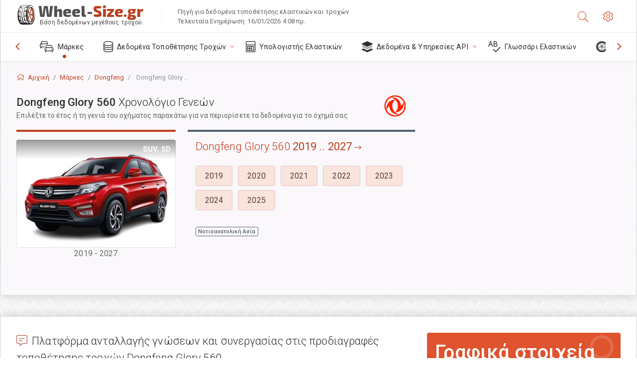

--- FILE ---
content_type: text/html; charset=utf-8
request_url: https://wheel-size.gr/size/dongfeng/560/
body_size: 24435
content:



<!DOCTYPE html>
<html lang="el">
<head>
    <title>Dongfeng Glory 560 - Προδιαγραφές ζαντών, ελαστικών, PCD, offset για κάθε έτος και γενιά | Wheel-Size.gr</title>

    <meta charset="utf-8"/>
    <meta http-equiv="X-UA-Compatible" content="IE=edge">
    <meta name="msapplication-tap-highlight" content="no">
    <meta name="viewport" content="width=device-width, initial-scale=1, shrink-to-fit=no, user-scalable=no, minimal-ui">
    <!-- Call App Mode on ios devices -->
    <meta name="apple-mobile-web-app-capable" content="yes"/>
    <meta name="robots" content="index, follow"/>
    <meta name="revisit-after" content="14 days"/>

    <meta name="description" content="Dongfeng Glory 560 - Μέγεθος τροχού, PCD, offset και άλλες προδιαγραφές, όπως μοτίβο μπουλονιών, μέγεθος σπειρώματος (THD), κεντράρισμα (CB) για όλα τα έτη μοντέλου Dongfeng Glory 560. Επιλέξτε το έτος μοντέλου ή τη γενιά του οχήματος για να περιορίσετε την αναζήτησή σας ως προς τα δεδομένα μεγέθους ελαστικών."/>
    <meta name="keywords" content=""/>

    <!-- search engines verification codes -->
    <meta name="msvalidate.01" content="3EEBDB6187F3428FB33DD2B62E7E007F"/>
    <meta name='yandex-verification' content='58286f17fffb3c72'/>
    
    <!-- end search engines verification codes end-->

    
    <script async src="//pagead2.googlesyndication.com/pagead/js/adsbygoogle.js"></script>
    <script>
        (adsbygoogle = window.adsbygoogle || []).push({
            google_ad_client: "ca-pub-6541539878944517",
            enable_page_level_ads: true
        });
    </script>
    

    
    
    
    <meta property="og:type" content="website"/>
    <meta property="fb:admins" content="100001123248123"/>
    <meta property="og:url" content="//wheel-size.gr/size/dongfeng/560/"/>
    <meta property="og:site_name" content="Wheel-Size.gr"/>

    <meta property="og:title" content="Dongfeng Glory 560 - Προδιαγραφές ζαντών, ελαστικών, PCD, offset για κάθε έτος και γενιά"/>
    <meta property="og:description" content="Dongfeng Glory 560 - Μέγεθος τροχού, PCD, offset και άλλες προδιαγραφές, όπως μοτίβο μπουλονιών, μέγεθος σπειρώματος (THD), κεντράρισμα (CB) για όλα τα έτη μοντέλου Dongfeng Glory 560. Επιλέξτε το έτος μοντέλου ή τη γενιά του οχήματος για να περιορίσετε την αναζήτησή σας ως προς τα δεδομένα μεγέθους ελαστικών."/>

    
    <meta property="og:image" content="//wheel-size.gr/static/img/misc/wheel-size-main.jpg"/>



    <link rel="shortcut icon" href="/static/img/icons/favicon.ico"/>
    <link rel="home" href="/"/>

    
        <!-- base css -->
        <link id="vendorsbundle" rel="stylesheet" media="screen, print" href="/static/v2/css/vendors.bundle.css?v2"><!-- smartadmin classes 254kb  / 187 -->
        <link id="appbundle" rel="stylesheet" media="screen, print" href="/static/v2/css/app.bundle.css"><!-- 245 / 144 kb -->
        <link rel="stylesheet" media="screen, print" href="/static/v2/3rd-party/fontawesome5/css/all.min.css"><!-- 173 kb -->
        <link id="mytheme" rel="stylesheet" media="screen, print" href="#">
        <link id="myskin" rel="stylesheet" media="screen, print" href="/static/v2/css/skins/skin-master.css"><!-- 8kb -->
        <link rel="stylesheet" media="screen, print" href="/static/v2/css/themes/cust-theme-ws.css?v5"><!-- color, scheme 99kb / 52 -->
        <link rel="stylesheet" href="/static/v2/css/swiper/swiper-bundle.min.css"><!-- v 6.3.1, 13.6kb -->
        <link rel="stylesheet" href="/static/v2/css/select2/select2.min.css"><!-- 16kb -->

        <link rel="stylesheet" media="screen, print" href="/static/v2/css/custom.css?v9">
        <link rel="stylesheet" media="screen, print" href="/static/v2/css/sprite.css?v2">
        <link rel="preconnect" href="https://fonts.googleapis.com">
        <link rel="preconnect" href="https://fonts.gstatic.com" crossorigin>
        <link href="https://fonts.googleapis.com/css2?family=Exo+2:wght@800&family=Roboto+Mono:wght@400;500&display=swap" rel="stylesheet">

    





    

    <!-- Finder styles -->
    <link href="/static/finder/css/v2-finder.css" rel="stylesheet">

    <link rel="apple-touch-icon" sizes="57x57" href="/static/v2/img/favicon/apple-icon-57x57.png">
    <link rel="apple-touch-icon" sizes="60x60" href="/static/v2/img/favicon/apple-icon-60x60.png">
    <link rel="apple-touch-icon" sizes="72x72" href="/static/v2/img/favicon/apple-icon-72x72.png">
    <link rel="apple-touch-icon" sizes="76x76" href="/static/v2/img/favicon/apple-icon-76x76.png">
    <link rel="apple-touch-icon" sizes="114x114" href="/static/v2/img/favicon/apple-icon-114x114.png">
    <link rel="apple-touch-icon" sizes="120x120" href="/static/v2/img/favicon/apple-icon-120x120.png">
    <link rel="apple-touch-icon-precomposed" href="/static/v2/img/favicon/apple-icon-120x120.png">
    <link rel="apple-touch-icon" sizes="144x144" href="/static/v2/img/favicon/apple-icon-144x144.png">
    <link rel="apple-touch-icon" sizes="152x152" href="/static/v2/img/favicon/apple-icon-152x152.png">
    <link rel="apple-touch-icon" sizes="180x180" href="/static/v2/img/favicon/apple-icon-180x180.png">
    <link rel="icon" type="image/png" sizes="192x192" href="/static/v2/img/favicon/android-icon-192x192.png">
    <link rel="icon" type="image/png" sizes="32x32" href="/static/v2/img/favicon/favicon-32x32.png">
    <link rel="icon" type="image/png" sizes="96x96" href="/static/v2/img/favicon/favicon-96x96.png">
    <link rel="icon" type="image/png" sizes="16x16" href="/static/v2/img/favicon/favicon-16x16.png">
    <link rel="manifest" href="/static/v2/img/favicon/manifest.json">
    <meta name="msapplication-TileColor" content="#ffffff">
    <meta name="msapplication-TileImage" content="/static/v2/img/favicon/ms-icon-144x144.png">
    <meta name="theme-color" content="#ffffff">




    
        <link href="https://www.wheel-size.com/size/dongfeng/560/" rel="alternate" hreflang="x-default"/>
        <link href="https://razmerkoles.ru/size/dongfeng/560/" rel="alternate" hreflang="ru"/>
        <link href="https://llantasneumaticos.com/size/dongfeng/560/" rel="alternate" hreflang="es"/>
        <link href="https://jantes-e-pneus.com/size/dongfeng/560/" rel="alternate" hreflang="pt-BR"/>
        <link href="https://taille-pneu.com/size/dongfeng/560/" rel="alternate" hreflang="fr"/>
        <link href="https://wheel-size.cn/size/dongfeng/560/" rel="alternate" hreflang="zh-Hant"/>
        <link href="https://reifen-groessen.de/size/dongfeng/560/" rel="alternate" hreflang="de"/>
        <link href="https://wheel-size.jp/size/dongfeng/560/" rel="alternate" hreflang="ja"/>
        <link href="https://wheel-size.it/size/dongfeng/560/" rel="alternate" hreflang="it"/>
        <link href="https://wheel-size.gr/size/dongfeng/560/" rel="alternate" hreflang="el"/>
        <link href="https://wheel-size.kr/size/dongfeng/560/" rel="alternate" hreflang="ko"/>
        <link href="https://wheel-size.my/size/dongfeng/560/" rel="alternate" hreflang="ms"/>
        <link href="https://wheel-size.com.tr/size/dongfeng/560/" rel="alternate" hreflang="tr"/>
        <link href="https://wheel-thai.com/size/dongfeng/560/" rel="alternate" hreflang="th"/>
        <link href="https://wheel-arabia.com/size/dongfeng/560/" rel="alternate" hreflang="ar"/>
        <link href="https://rozmiary-opon.pl/size/dongfeng/560/" rel="alternate" hreflang="pl"/>
    

    
    

    <base href="/size/dongfeng/560/">
    <style>.ws-pagination{text-align:center}.ws-pagination-list{display:inline-block;padding-left:0;margin:18px 0;border-radius:2px}.ws-pagination-list>li{display:inline}.ws-pagination-list>li>span{cursor:default}.ws-pagination-list>li>a,.ws-pagination-list>li>span{position:relative;float:left;border:1px solid #ddd;font-size:12px;padding:5px 10px;line-height:1.5;margin-left:-1px;text-decoration:none;box-shadow:inset 0 -2px 0 rgba(0,0,0,.05);-moz-box-shadow:inset 0 -2px 0 rgba(0,0,0,.05);-webkit-box-shadow:inset 0 -2px 0 rgba(0,0,0,.05)}.ws-pagination-list>li:first-child>a,.ws-pagination-list>li:first-child>span{margin-left:0;border-bottom-left-radius:2px;border-top-left-radius:2px}.ws-pagination-list>li:last-child>a,.ws-pagination-list>li:last-child>span{border-bottom-right-radius:2px;border-top-right-radius:2px}.ws-pagination-list>li>a:focus,.ws-pagination-list>li>a:hover,.ws-pagination-list>li>span:focus,.ws-pagination-list>li>span:hover{z-index:2;color:#214e75;background-color:#eee;border-color:#ddd}.ws-pagination-list>.active>a,.ws-pagination-list>.active>a:focus,.ws-pagination-list>.active>a:hover,.ws-pagination-list>.active>span,.ws-pagination-list>.active>span:focus,.ws-pagination-list>.active>span:hover{z-index:3;color:#fff;background-color:#3276b1;border-color:#3276b1;cursor:default;font-weight:700}</style>
    <link rel="stylesheet" href="/static/ws_comments/css/A.ws-comments.v2.css.pagespeed.cf.VeXx8UFKOu.css"/>


    <style>.image-desc{padding:10px;text-align:right;background-image:linear-gradient(rgba(0,0,0,.4),rgba(0,0,0,0));border-radius:4px;color:#fff;text-transform:uppercase;font-weight:bold}.carousel-caption.carousel-caption-top{position:absolute;right:0;left:0;max-height:30px;padding-top:0;padding-bottom:0;color:#fff;text-align:center;top:0}.ws-border-top{border-width:4px!important}@media only screen and (max-width:576px){.ws-border-top{border-width:0!important}}.list-group-limited.collapse li{display:initial}.list-group-limited li:nth-of-type(n+5) {display:none}.list-group-limited.collapse.show li:nth-of-type(n+5) {display:initial}.ws-list-group .list-group-item{background-color:initial}.ws-list-group.list-group-flush>.list-group-item{border-width:1px 0 0!important}.ws-list-group.list-group-flush>.list-group-item:first-child{border-width:0 0 0!important}input[name="parent"]{display:none}.select2-container .select2-selection--single{height:40px!important}</style>


    

    

    

    <script>
        (function (i, s, o, g, r, a, m) {
            i['GoogleAnalyticsObject'] = r;
            i[r] = i[r] || function () {
                (i[r].q = i[r].q || []).push(arguments)
            }, i[r].l = 1 * new Date();
            a = s.createElement(o),
                    m = s.getElementsByTagName(o)[0];
            a.async = 1;
            a.src = g;
            m.parentNode.insertBefore(a, m)
        })(window, document, 'script', '//www.google-analytics.com/analytics.js', 'ga');
        var domains = [
            'www.wheel-size.com',
            'razmerkoles.ru',
            'llantasneumaticos.com',
            'jantes-e-pneus.com',
            'taille-pneu.com',
            'wheel-size.cn',
            'reifen-groessen.de',
            'wheel-size.it',
            'wheel-size.jp',
            'wheel-arabia.com',
            'wheel-size.gr',
            'wheel-size.kr',
            'wheel-size.my',
            'rozmiary-opon.pl',
            'wheel-thai.com',
            'wheel-size.com.tr'
        ];

        ga('create', 'UA-35890489-1', 'auto', {'allowLinker': true});
        ga('require', 'linker');
        
            ga('linker:autoLink', domains.filter(function (item) {
                return item !== 'wheel-size.gr'
            }));
        
        ga('send', 'pageview');

    </script>

    



    
  
    <script src="https://www.google.com/recaptcha/api.js?hl=el" async defer></script>
  


    

    

    
    <link rel="canonical" href="https://wheel-size.gr/size/dongfeng/560/"/>

</head>

    <body class="mod-bg-1 mod-main-boxed mod-skin-light nav-function-top  site-el">
    <!-- DOC: script to save and load page settings -->
    <script>
    /**
     *    This script should be placed right after the body tag for fast execution
     *    Note: the script is written in pure javascript and does not depend on thirdparty library
     **/
    'use strict';

    var classHolder = document.getElementsByTagName("BODY")[0],
        /**
         * Load from localstorage
         **/
        themeSettings = (localStorage.getItem('themeSettings')) ? JSON.parse(localStorage.getItem('themeSettings')) :
            {},
        themeURL = themeSettings.themeURL || '',
        themeOptions = themeSettings.themeOptions || '',
        themeMarket = themeSettings.themeMarket || '',
        systemOutput = themeSettings.systemOutput || '',
        showCalculatedColumns = themeSettings.showCalculatedColumns || '';
    /**
     * Load theme options
     **/
    if (themeSettings.themeOptions) {
        classHolder.className = themeSettings.themeOptions;
        //console.log("%c✔ Theme settings loaded", "color: #148f32");
    } else {
        console.log("%c✔ Heads up! Theme settings is empty or does not exist, loading default settings...", "color: #ed1c24");
    }

    //if (themeSettings.themeURL && !document.getElementById('mytheme')) {
    //    var cssfile = document.createElement('link');
    //    cssfile.id = 'mytheme';
    //    cssfile.rel = 'stylesheet';
    //    cssfile.href = themeURL;
    //    document.getElementsByTagName('head')[0].appendChild(cssfile);

    //} else if (themeSettings.themeURL && document.getElementById('mytheme')) {
    //    document.getElementById('mytheme').href = themeSettings.themeURL;
    //}

    if (themeSettings.systemOutput) {
        if (themeSettings.systemOutput === "imperial"){
            document.body.classList.add("system-imperial");
        }
    }

    if (themeSettings.themeMarket) {
        if (themeSettings.themeMarket){
            document.body.setAttribute("pmChoice", themeSettings.themeMarket);
        }
    }

    if (themeSettings.showCalculatedColumns) {
        if (themeSettings.showCalculatedColumns){
            document.body.classList.add("additional-columns");
        }
    }

    /**
     * Save to localstorage
     **/
    var saveSettings = function (typeSystemOutput='metric') {
        themeSettings.themeOptions = String(classHolder.className).split(/[^\w-]+/).filter(function (item) {
            return /^(nav|header|footer|mod|display)-/i.test(item);
        }).join(' ');
        if (document.getElementById('mytheme')) {
            themeSettings.themeURL = document.getElementById('mytheme').getAttribute("href");
        }
        themeSettings.systemOutput = typeSystemOutput;
        //themeSettings.showCalculatedColumns =
        localStorage.setItem('themeSettings', JSON.stringify(themeSettings));
    }

    var saveOnlyParamSetting = function (param, value) {
        themeSettings = (localStorage.getItem('themeSettings')) ? JSON.parse(localStorage.getItem('themeSettings')) :
            {};
        themeSettings[param] = value;
        localStorage.setItem('themeSettings', JSON.stringify(themeSettings));
    }
    /**
     * Reset settings
     **/
    var resetSettings = function () {

        localStorage.setItem("themeSettings", "");
    }

</script>



    <div class="page-wrapper">
        <div class="page-inner">
            <!-- BEGIN Left Aside -->
            <aside class="page-sidebar">
                
    <!--
    <div class="page-logo">
        <a href="#" class="page-logo-link press-scale-down d-flex align-items-center position-relative"
           data-toggle="modal" data-target="#modal-shortcut">
            <img src="static/images/ws-logo-40.png" alt="" aria-roledescription="logo">
            <span class="page-logo-text mr-1">Wheel-Size.com</span>

        </a>
    </div>
    -->
    <!-- DOC: nav menu layout change shortcut -->
    <div class="hidden-lg-up dropdown-icon-menu position-relative pl-4 pt-3">
        <a href="#" class="alert-primary btn js-waves-off" data-action="toggle" data-class="mobile-nav-on" title="Απόκρυψη Πλοήγησης">
            <i class="fal fa-times"></i>
        </a>
    </div>
    <!-- BEGIN PRIMARY NAVIGATION -->
    <nav id="js-primary-nav" class="primary-nav" role="navigation">
        
    <ul id="js-nav-menu" class="nav-menu">
        <li class="nav-title">Μενού και επιλογές</li>
        <li class="active">
            <a href="/size/" title="Μάθετε τι μέγεθος ελαστικού ταιριάζει στο όχημά σας">
                <i class="fal fa-cars"></i>
                <span class="nav-link-text">Μάρκες</span>
                <span class="dl-ref bg-primary-500 hidden-nav-function-minify hidden-nav-function-top">150+</span>
            </a>
        </li>
        <li class="">
            <a href="#" title="Δεδομένα Τοποθέτησης Τροχών">
                <i class="fal fa-database"></i>
                <span class="nav-link-text">Δεδομένα Τοποθέτησης Τροχών</span>
            </a>
            <ul>
                <li>
                    <a href="/pcd/" title="Βρείτε οχήματα με συγκεκριμένο Μοτίβο Μπουλονιών" data-filter-tags="">
                        <span class="nav-link-text">Μοτίβα Μπουλονιών</span>
                    </a>
                </li>
                <li>
                    <a href="/tire/" title="Βρείτε αντίστοιχα οχήματα με συγκεκριμένο μέγεθος ελαστικού" data-filter-tags="">
                        <span class="nav-link-text">Ελαστικά</span>
                    </a>
                </li>
            </ul>
        </li>
        <li class="">
            <a href="/calc/" title="Υπολογιστής Ελαστικών">
                <i class="fal fa-calculator"></i>
                <span class="nav-link-text">Υπολογιστής Ελαστικών</span>
            </a>
        </li>








        
        <li>
            <a href="#" title="API Τοποθέτησης Τροχών">
                <i class="fad fa-layer-group"></i>
                <span class="nav-link-text">Δεδομένα & Υπηρεσίες API </span>
            </a>
            <ul>
                <li>
                    <a href="https://developer.wheel-size.com/" title="API Τοποθέτησης Τροχών" data-filter-tags="">
                        <span class="nav-link-text">API Τοποθέτησης Τροχών <i class="fal fa-external-link"></i></span>
                    </a>
                </li>
                <li>
                    <a href="https://api.wheel-size.com/v1/swagger/" title="" data-filter-tags="">
                        <span class="nav-link-text">Άνοιγμα Προδιαγραφής API <i class="fal fa-external-link"></i></span>
                    </a>
                </li>
                <li>
                    <a href="https://services.wheel-size.com/" title="" data-filter-tags="">
                        <span class="nav-link-text">Γραφικά στοιχεία για τον Ιστότοπό σας <i class="fal fa-external-link"></i></span>
                    </a>
                </li>
            </ul>
        </li>
        <li class="">
            <a href="/glossary/" title="Γλωσσάρι Ελαστικών" data-filter-tags="">
                <i class="fal fa-spell-check"></i>
                <span class="nav-link-text">Γλωσσάρι Ελαστικών</span>
            </a>
        </li>

        <li>
            <a href="#" title="TiresVote.com">
                <i class="fad fa-tire"></i>
                <span class="nav-link-text">TiresVote.com</span>
            </a>
            <ul>
                <li>
                    <a href="https://tiresvote.com/tests/" title="Επαγγελματικές Δοκιμές Ελαστικών" data-filter-tags="">
                        <span class="nav-link-text">Επαγγελματικές Δοκιμές Ελαστικών <i class="fal fa-external-link"></i></span>
                    </a>
                </li>
                <li>
                    <a href="https://tiresvote.com/top-charts/" title="Κατατάξεις Ελαστικών" data-filter-tags="">
                        <span class="nav-link-text">Κατατάξεις Ελαστικών <i class="fal fa-external-link"></i></span>
                    </a>
                </li>
                <li>
                    <a href="https://tiresvote.com/filter/" title="Προηγμένη Αναζήτηση Ελαστικών" data-filter-tags="">
                        <span class="nav-link-text">Προηγμένη Αναζήτηση Ελαστικών <i class="fal fa-external-link"></i></span>
                    </a>
                </li>
                <li>
                    <a href="https://tiresvote.com/catalog/" title="Μάρκες Ελαστικών" data-filter-tags="">
                        <span class="nav-link-text">Μάρκες Ελαστικών <i class="fal fa-external-link"></i></span>
                    </a>
                </li>
            </ul>
        </li>
    </ul>

    </nav>
    <!-- END PRIMARY NAVIGATION -->
    <!-- NAV FOOTER -->
    <div class="nav-footer shadow-top">
        <a href="#" onclick="return false;" data-action="toggle" data-class="nav-function-minify" class="hidden-md-down">
            <i class="ni ni-chevron-right"></i>
            <i class="ni ni-chevron-right"></i>
        </a>
        <ul class="list-table m-auto nav-footer-buttons">
            <li>
                <a href="mailto:info@wheel-size.com" data-toggle="tooltip" data-placement="top" title="Email">
                    <i class="fal fa-envelope"></i>
                </a>
            </li>
        </ul>
    </div>
    <!-- END NAV FOOTER -->

            </aside>
            <!-- END Left Aside -->
            <div class="page-content-wrapper">
                <!-- BEGIN Page Header -->
                <header class="page-header">
                    

    <!-- DOC: mobile button appears during mobile width -->
    <div class="hidden-lg-up">
        <a href="#" class="alert-primary btn press-scale-down" data-action="toggle" data-class="mobile-nav-on">
            <i class="ni ni-menu"></i>
        </a>
    </div>

    <!-- we need this logo when user switches to nav-function-top -->
    <div class="page-logo position-relative" style="top:-7px;">
        <a href="/" title="Αρχική" class="page-logo-link press-scale-down d-flex align-items-center position-relative">
            <img src="/static/v2/images/xws-logo-200.png.pagespeed.ic.ylEagnU7oq.webp" alt="" aria-roledescription="logo" class="position-relative" style="top:4px;">
            <span class="mx-1 fs-xxl ws-logo"><span>Wheel-</span>Size.gr</span>
            <span style="bottom:-8px;" class="ws-logo-below position-absolute fs-xs opacity-100 pos-bottom pos-right mr-1 mt-n2 color-fusion-300">Βάση δεδομένων μεγέθους τροχού.</span>
        </a>
    </div>


    <div class="pl-5 color-fusion-100 about-ws">
        <div class="">Πηγή για δεδομένα τοποθέτησης ελαστικών και τροχών</div>
        <div class="d-none d-sm-block">Τελευταία Ενημέρωση: 16/01/2026 4:08 πμ.</div>
    </div>
    <div class="ml-auto d-flex">
        <!-- activate app search icon (mobile) -->
        <div class="">
            <a id="search-drop" class="header-icon cursor-pointer " title="Φόρμα αναζήτησης ανά μοντέλο αυτοκινήτου, ελαστικό ή μέγεθος τροχού" data-toggle="collapse" href="#collapseSearch" data-target="#collapseSearch" role="button" aria-expanded="false" aria-controls="collapseSearch">
                <i class="fal fa-search"></i>
            </a>
        </div>
        <!-- app settings -->
        <div>
            <a href="#" class="cursor-pointer header-icon" data-toggle="modal" data-target=".js-modal-settings">
                <i class="fal fa-cog"></i>
            </a>
        </div>
    </div>


                </header>
                <!-- END Page Header -->

                <!-- BEGIN Page Content -->
                <!-- the #js-page-content id is needed for some plugins to initialize -->
                <main id="js-page-content" role="main" class="page-content ">
                    <div class="collapse " id="collapseSearch" style="">
                        
    <div class="bg-white border-faded rounded p-sm-3 p-0 ws-xs-inherit mb-4">
        <h4>
            <span>Φόρμα αναζήτησης για μοντέλο οχήματος, μέγεθος ελαστικού ή ζάντες</span>
            <small>Επιλέξτε μια καρτέλα παρακάτω για να λάβετε δεδομένα τοποθέτησης για το όχημά σας ή για να βρείτε οχήματα που ταιριάζουν με τα κριτήριά σας.</small>
        </h4>
        <div id="finder">
            

                            <ul class="nav nav-tabs ws-search-tabs" role="tablist">
                                <li class="nav-item">
                                    <a class="nav-link active font-weight-normal px-2 px-sm-3 px-md-3" title="ποιοι τροχοί θα εφαρμόσουν στο αυτοκίνητό σας" data-toggle="tab" href="#tab_borders_icons-1" role="tab" aria-selected="true"><span class="text-uppercase">Aνά όχημα</span> <span class="hidden-sm-down d-block font-weight-light text-truncate-lg text-truncate">ποιοι τροχοί θα εφαρμόσουν στο αυτοκίνητό σας</span></a>
                                </li>
                                <li class="nav-item">
                                    <a class="nav-link font-weight-normal px-2 px-sm-3 px-md-3" title="ποια οχήματα χρησιμοποιούν αυτό το μέγεθος ελαστικού" data-toggle="tab" href="#tab_borders_icons-2" role="tab" aria-selected="false"><span class=" text-uppercase">Ανά μέγεθος ελαστικών</span> <span class=" hidden-sm-down d-block font-weight-light text-truncate-lg text-truncate">ποια οχήματα χρησιμοποιούν αυτό το μέγεθος ελαστικού</span></a>
                                </li>
                                <li class="nav-item">
                                    <a class="nav-link font-weight-normal px-2 px-sm-3 px-md-3" title="ποια οχήματα χρησιμοποιούν αυτό το μέγεθος ζάντας" data-toggle="tab" href="#tab_borders_icons-3" role="tab" aria-selected="false"><span class="text-uppercase">Ανά μέγεθος ζάντας</span> <span class="hidden-sm-down d-block font-weight-light text-truncate-lg text-truncate">ποια οχήματα χρησιμοποιούν αυτό το μέγεθος ζάντας</span></a>
                                </li>
                            </ul>
                            <div class="tab-content py-3 px-0 px-sm-3">
                                <div class="tab-pane fade active show" id="tab_borders_icons-1" role="tabpanel">
                                    


<h6>Προσδιορίστε τη μάρκα, το έτος και το μοντέλο για να βρείτε τους αντίστοιχους τροχούς:</h6>
<form id="vehicle_form" action="/finder/search/by_model/" method="get" class="wheel-form">
    <div class="row">
        <div class="col-sm-3 pb-2">
            <select id="auto_vendor" name="make" class="js-select2-icons form-control w-100 selectpicker bootstrap-select" data-text="Μάρκα">
                <option selected="selected" value="">Μάρκα</option>
            </select>
        </div>
        <div class="col-sm-2 pb-2">
            <select id="auto_year" name="year" class="select2 form-control w-100 selectpicker bootstrap-select" disabled>
                <option selected="selected" value="">Έτος</option>
            </select>
        </div>
        <div class="col-sm-3 pb-2">
            <select id="auto_model" name="model" class="select2 form-control w-100 selectpicker bootstrap-select" disabled>
                <option selected="selected" value="">Μοντέλο</option>
            </select>
        </div>
        <div class="col-sm-1">
            <i class="fa-3x finder-redirecting fad fa-tire d-none"></i>
        </div>
    </div>
</form>

                                </div>
                                <div class="tab-pane fade" id="tab_borders_icons-2" role="tabpanel">
                                    <div class="tire-form-pane tire-metric">
                                        


    <div class="float-right pb-2 ml-2">
        <a class="change-system text-nowrap" href="#">
            <span class="color-fusion-500 opacity-50 hidden-sm-down" style="border-bottom: 1px dashed #ddd;">Μετάβαση στον Αμερικανικό προσδιορισμό ελαστικών</span>
            <span class="color-fusion-500 opacity-50 hidden-md-up" style="border-bottom: 1px dashed #ddd;">LT-High Flotation</span>
            <i class="fad fa-exchange"></i>
        </a>
    </div>
    <h6>Καθορίστε τιμές για τα παρακάτω πεδία για να βρείτε τα αντίστοιχα οχήματα:</h6>
    <div class="clearfix"></div>


<form id="tire_form" action="/finder/search/by_tire/" method="get" class="wheel-form">


    <div class="row">
        <div class="col-sm-3 pb-2">
            <select class="select2 form-control w-100 selectpicker bootstrap-select" id="tf_tire_width" name="tire_width">
                <option selected="selected" value="">Πλάτος Ελαστικού</option>
            </select>
        </div>
        <div class="col-sm-3 pb-2">
            <select class="select2 form-control w-100 selectpicker bootstrap-select" id="tf_aspect_ratio" name="aspect_ratio" disabled>
                <option selected="selected" value="">Αναλογία Διαστάσεων</option>
            </select>
        </div>
        <div class="col-sm-3 pb-2">
            <select class="select2 form-control w-100 selectpicker bootstrap-select" id="tf_rim_diameter" name="rim_diameter" disabled>
                <option selected="selected" value="">Διάμετρος Ζάντας</option>
            </select>
        </div>
    </div>

</form>

<!-- block below appears only after successful search -->
<div class="ajax-result" id="ajax-tab-2"></div>

                                    </div>
                                    <div class="tire-form-pane tire-flotation d-none">
                                        



<form id="tire_form_hf" action="/finder/search/by_hf_tire/" method="get" class="wheel-form">
    <div class="float-right pb-2">
        <a class="change-system float-right" href="#">
            <span class="color-fusion-500 opacity-50 hidden-sm-down" style="border-bottom: 1px dashed #ddd;">Μετάβαση στο ISO Metric Tire Sizing System</span>
            <span class="color-fusion-500 opacity-50 hidden-md-up" style="border-bottom: 1px dashed #ddd;">ISO Metric</span>
            <i class="fad fa-exchange"></i>
        </a>
    </div>
    <h6 class="title">Καθορίστε τιμές για τα παρακάτω πεδία για να βρείτε τα αντίστοιχα οχήματα:</h6>

    <div class="row">
        <div class="col-sm-3 pb-2">
        <select class="select2 form-control w-100 selectpicker bootstrap-select" id="tf_tire_diameter" name="tire_diameter">
            <option selected="selected" value="">Διάμετρος Ελαστικού</option>
        </select>
        </div>
        <div class="col-sm-3 pb-2">
            <select class="select2 form-control w-100 selectpicker bootstrap-select" id="tf_tire_section_width" name="tire_section_width" disabled>
                <option selected="selected" value="">Πλάτος Ελαστικού</option>
            </select>
        </div>
        <div class="col-sm-3 pb-2">
            <select class="select2 form-control w-100 selectpicker bootstrap-select" id="tf_rim_diameter_hf" name="rim_diameter_hf" disabled>
                <option selected="selected" value="">Διάμετρος Ζάντας</option>
            </select>
        </div>

    </div>
</form>

<!-- block below appears only after successful search -->
<div class="ajax-result" id="ajax-tab-4"></div>

                                    </div>
                                </div>
                                <div class="tab-pane fade" id="tab_borders_icons-3" role="tabpanel">
                                    


<form id="wheel_form" action="/finder/search/by_rim/" method="get" class="wheel-form">
    <h6>Καθορίστε τιμές για τα παρακάτω πεδία για να βρείτε τα αντίστοιχα οχήματα:</h6>

    <div class="row ">
        <div class="col-sm-2 pb-2">
            <select class="select2 form-control w-100 selectpicker bootstrap-select" id="wf_rim_diameter" name="rim_diameter">
                <option selected="selected" value="">Διάμετρος Ζάντας</option>
            </select>
        </div>
        <div class="col-sm-2 pb-2">
            <select class="select2 form-control w-100 selectpicker bootstrap-select" id="wf_rim_width" name="rim_width" disabled>
                <option selected="selected" value="">Πλάτος Ζάντας</option>
            </select>
        </div>
        <div class="col-sm-2 pb-2">
            <select class="select2 form-control selectpicker bootstrap-select" id="wf_offset" name="offset" disabled>
                <option selected="selected" value="">Offset (απόσταση σε mm ανάμεσα στο μέσο της ζάντας και της επιφάνειας στήριξης για την τοποθέτηση)</option>
            </select>

            <div class="precision-select offset-precision">
                <input type="hidden" name="offset_min"/>
                <input type="hidden" name="offset_max"/>

                <span class="plus-minus">±</span>
                <select name="offset_precision">
                    <option value="0" selected="selected">0</option>
                    <option value="1">1</option>
                    <option value="2">2</option>
                    <option value="3">3</option>
                    <option value="4">4</option>
                    <option value="5">5</option>
                    <option value="6">6</option>
                    <option value="7">7</option>
                    <option value="8">8</option>
                    <option value="9">9</option>
                    <option value="10">10</option>
                    <option value="15">15</option>
                    <option value="20">20</option>
                    <option value="30">30</option>
                    <option value="50">50</option>
                </select>
            </div>
        </div>


        <div class="col-sm-2 pb-2">
            <select class="select2 form-control selectpicker bootstrap-select" id="wf_cb" name="cb" disabled>
                <option selected="selected" value="">Κεντράρισμα</option>
            </select>

            <div class="precision-select cb-precision">
                <input type="hidden" name="cb_min"/>
                <input type="hidden" name="cb_max"/>

                <span class="plus-minus">±</span>
                <select name="cb_precision">
                    <option value="0" selected="selected">0</option>
                    <option value="1">1</option>
                    <option value="2">2</option>
                    <option value="3">3</option>
                    <option value="4">4</option>
                    <option value="5">5</option>
                    <option value="6">6</option>
                    <option value="7">7</option>
                    <option value="8">8</option>
                    <option value="9">9</option>
                    <option value="10">10</option>
                    <option value="15">15</option>
                    <option value="20">20</option>
                    <option value="30">30</option>
                    <option value="50">50</option>
                </select>
            </div>
        </div>
        <div class="col-sm-2 pb-2">
            <select class="select2 form-control w-100 selectpicker bootstrap-select" id="wf_bolt_pattern" name="bolt_pattern" disabled>
                <option selected="selected" value="">Μοτίβο Μπουλονιών</option>
            </select>
        </div>
    </div>
</form>
<div class="ajax-result" id="ajax-tab-3"></div>

                                </div>
                            </div>

        </div>
    </div>


                    </div>

                    
    <div class="row">
        <div class="col-md-12 col-sm-12 col-lg-12">
            <ol class="breadcrumb page-breadcrumb" itemscope itemtype="https://schema.org/BreadcrumbList">
                <li class="breadcrumb-item" itemscope itemtype="https://schema.org/ListItem" itemprop="itemListElement"><a itemprop="item" href="/"><i class="fal fa-home mr-1 fs-md"></i> <span itemprop="name">Αρχική</span></a>
                        <meta itemprop="position" content="1"/>
                </li>
                <li class="breadcrumb-item" itemscope itemtype="https://schema.org/ListItem" itemprop="itemListElement"><a itemprop="item" href="/size/"><span itemprop="name">Μάρκες</span></a>
                    <meta itemprop="position" content="2"/>
                </li>
                <li class="breadcrumb-item" itemscope itemtype="https://schema.org/ListItem" itemprop="itemListElement"><a itemprop="item" href="/size/dongfeng/"><span itemprop="name">Dongfeng</span></a>
                    <meta itemprop="position" content="3"/>
                </li>
                <li class="breadcrumb-item active" itemscope itemtype="https://schema.org/ListItem" itemprop="itemListElement">
                    <span itemprop="name"><span class="hidden-md-down">Dongfeng</span> Glory 560 Προδιαγραφές τροχού</span>
                    <meta itemprop="position" content="4"/>
                </li>
            </ol>
        </div>
    </div>


                    
    <div itemscope itemtype="http://schema.org/ItemList">
        <div class="row">
            <div class="col-sm-8">
                <div class="subheader mb-3">
                    <h1 class="subheader-title">
                        <span itemprop="name">Dongfeng Glory 560 <span class="fw-300">Χρονολόγιο Γενεών</span></span>
                        <small>Επιλέξτε το έτος ή τη γενιά του οχήματος παρακάτω για να περιορίσετε τα δεδομένα για το όχημά σας</small>
                    </h1>
                    
                        <img src="https://cdn.wheel-size.com/automobile/manufacturer/dongfeng-1622188104.2587373.png" style="width:64px;" class="figure-img img-fluid rounded float-right float-sm-none mr-2" alt="Dongfeng"/>
                    
                </div>
            </div>
        </div>

    </div>
    


                    
    
    
        <div class="row">
            <div class="col-md-12 col-sm-12 col-lg-8" itemscope itemtype="http://schema.org/ItemPage">
                

    <div class="mb-4">
        

        
            
                <div class="row row-eq-height  market-sam market-generation">
                    <div class="col-sm-5">
                        <div class="py-3 border-top -ws-border-top border-primary w-100" style="border-top-width:4px!important;">

                            
                                <div id="carousel-2019-2027" class="carousel carousel-fade slide" data-ride="carousel">
                                
                                <div class="carousel-inner">


                                
                                    <div class="carousel-item active">
                                    
                                        
                                            <img src="https://cdn.wheel-size.com/thumbs/e5/93/e5938e16926bfb0feeb7664d09ab5532.jpg" class="d-block w-100 img-fluid img-thumbnail" alt="Dongfeng Glory 560 2019 .. 2027 SUV, 5d">
                                        
                                        
                                        <div class="carousel-caption carousel-caption-top">
                                            <h5 class="image-desc">SUV, 5d</h5>
                                        </div>
                                    </div>
                                
                                </div>
                                
                            </div>
                            
                            <div class="fs-xl mb-2 text-center hidden-sm-down">2019 - 2027</div>
                        </div>
                    </div>
                    <div class="col-sm-7">
                        <div class="p-sm-3 p-sm border-top ws-border-top border-secondary h-100 ws-xs-inherit">
                            <a href="/size/dongfeng/560/2019-now/" title="Δείτε τις τεχνικές προδιαγραφές τροχών και ελαστικών για την παραγωγή αυτοκινήτων: Dongfeng Glory 560 2019 .. 2027">
                                <h2 class="text-right-sm text-left fw-300 mb-4">Dongfeng Glory 560 <span class="fw-400 text-nowrap">2019 .. 2027&nbsp;<i class="fal fa-long-arrow-right fs-xl"></i></span></h2>
                            </a>

                            <div class="mb-4">
                            
                                <a href="/size/dongfeng/560/2019/" title="Dongfeng Glory 560 2019 - Δείτε τα σωστά μεγέθη τροχού, PCD, Offset και προδιαγραφές Ζαντών">
                                    <span class="btn btn-lg_ border ws-color-orange fs-xl text-uppercase waves-effect waves-themed mr-2 mb-2">
                                        <span class="">2019</span>
                                    </span>
                                </a>
                            
                                <a href="/size/dongfeng/560/2020/" title="Dongfeng Glory 560 2020 - Δείτε τα σωστά μεγέθη τροχού, PCD, Offset και προδιαγραφές Ζαντών">
                                    <span class="btn btn-lg_ border ws-color-orange fs-xl text-uppercase waves-effect waves-themed mr-2 mb-2">
                                        <span class="">2020</span>
                                    </span>
                                </a>
                            
                                <a href="/size/dongfeng/560/2021/" title="Dongfeng Glory 560 2021 - Δείτε τα σωστά μεγέθη τροχού, PCD, Offset και προδιαγραφές Ζαντών">
                                    <span class="btn btn-lg_ border ws-color-orange fs-xl text-uppercase waves-effect waves-themed mr-2 mb-2">
                                        <span class="">2021</span>
                                    </span>
                                </a>
                            
                                <a href="/size/dongfeng/560/2022/" title="Dongfeng Glory 560 2022 - Δείτε τα σωστά μεγέθη τροχού, PCD, Offset και προδιαγραφές Ζαντών">
                                    <span class="btn btn-lg_ border ws-color-orange fs-xl text-uppercase waves-effect waves-themed mr-2 mb-2">
                                        <span class="">2022</span>
                                    </span>
                                </a>
                            
                                <a href="/size/dongfeng/560/2023/" title="Dongfeng Glory 560 2023 - Δείτε τα σωστά μεγέθη τροχού, PCD, Offset και προδιαγραφές Ζαντών">
                                    <span class="btn btn-lg_ border ws-color-orange fs-xl text-uppercase waves-effect waves-themed mr-2 mb-2">
                                        <span class="">2023</span>
                                    </span>
                                </a>
                            
                                <a href="/size/dongfeng/560/2024/" title="Dongfeng Glory 560 2024 - Δείτε τα σωστά μεγέθη τροχού, PCD, Offset και προδιαγραφές Ζαντών">
                                    <span class="btn btn-lg_ border ws-color-orange fs-xl text-uppercase waves-effect waves-themed mr-2 mb-2">
                                        <span class="">2024</span>
                                    </span>
                                </a>
                            
                                <a href="/size/dongfeng/560/2025/" title="Dongfeng Glory 560 2025 - Δείτε τα σωστά μεγέθη τροχού, PCD, Offset και προδιαγραφές Ζαντών">
                                    <span class="btn btn-lg_ border ws-color-orange fs-xl text-uppercase waves-effect waves-themed mr-2 mb-2">
                                        <span class="">2025</span>
                                    </span>
                                </a>
                            
                            </div>
                            <div class="mb-4">
                                 
                                
                                    
                                    <span class="badge border border-secondary text-secondary mb-1">
                                        Νοτιοανατολική Ασία
                                    </span>
                                    
                                
                            </div>
                            <div class="py-sm-0 py-3"></div>
                        </div>
                    </div>
                </div>
            

        
    </div>




            </div><!-- col-md-8-->

            <div class="col-md-12 col-sm-12 col-lg-4 d-flex" style="flex-direction: column;" itemscope itemtype="http://schema.org/WPSideBar">
                
    <div class="mb-2" style="display:contents;">
                                <div class="ad-sidebar-block" style="position:sticky; top:0px;">
                                    <div class="text-center text-sm-left">
                                        <script async src="https://pagead2.googlesyndication.com/pagead/js/adsbygoogle.js?client=ca-pub-6541539878944517" crossorigin="anonymous"></script>
<!-- WS-SIDEBAR-1-DISPLAY -->
<ins class="adsbygoogle" style="display:block" data-ad-client="ca-pub-6541539878944517" data-ad-slot="8820430500" data-ad-format="auto" data-full-width-responsive="true"></ins>
<script>
     (adsbygoogle = window.adsbygoogle || []).push({});
</script>
                                    </div>
                                </div>
                            </div>

            </div>
        </div>
    



                </main>
                <div class="clearfix"></div>
                <!-- this overlay is activated only when mobile menu is triggered -->
                <div class="page-content-overlay" data-action="toggle" data-class="mobile-nav-on"></div>
                <!-- END Page Content -->

            </div><!-- page-content-wrapper -->
        </div><!-- page-inner -->
    </div>

    
    
    <div class="height-4"></div>
    <div class="page-wrapper">
        <div class="page-inner min-height-reset">
            <div class="bg-white p-3 p-sm-5 page-content-wrapper mt-0" id="conversation">

                <div class="row">
                    <div class="col-sm-8">
                        <div class="subheader mb-3">
        <h4 class="h5 subheader-title"><i class="subheader-icon fal fa-comment-alt-lines"></i>
            <span class="fw-300">Πλατφόρμα ανταλλαγής γνώσεων και συνεργασίας στις προδιαγραφές τοποθέτησης τροχών Dongfeng Glory 560</span>
            <small class="text-muted m-0">Υποβάλετε το ερώτημά σας. Αναφορά σφάλματος στα δεδομένα. Μοιραστείτε τις σημειώσεις σας</small>
        </h4>
    </div>

                        

                        <div class="tab-content tab-comments">
                            <div id="type-comments-1" class="tab-pane active">

             


                                <!-- list of generations with active comments -->

                    


                                <div class="panel">
                                    <div class="panel-container show">
                                        <div class="panel-content">
                                            




<div id="ws-comments-container" data-ng-controller="WsCommentsCtrl" data-ng-init="loader.load({ noQuery: true })">
  




<script type="text/ng-template" id="/ws-comment-form.html">

  <form method="post" name="wsCommentForm"
        data-ng-submit="postComment($event, wsCommentForm)"
        action="/comments/new/"
        class="ws-comment-form">
    <div class="hide hidden-fields">
      
      
        
          <input type="hidden" name="content_type" value="main.generationproxy">
        
      
        
          <input type="hidden" name="security_hash" value="1213e93182f4f4c8aa10cc18e45a9ba40acfccaa">
        
      
      <input type="text" name="parent" ng-model="comment.parent">
    </div>

    

    <div class="before-textarea">
      
    <div class="row">
        <div class="col-sm-6">
            <div class="mb-2" data-ng-show="!comment.parent">
                <label class="form-label"></label>
                
        
          <section data-ng-show="!comment.parent">
            <label class="select">
             <select name="object_pk" ng-model="comment.object" initial-value required>
  <option value="" selected>Επιλέξτε Γενιά</option>

  <option value="5785">2019 .. 2027</option>

</select>
             <i></i>
            </label>
          </section>
        
      
            </div>
        </div>
        <div class="col-sm-6">
            <div class="mb-2" data-ng-if="!comment.parent">
                <label class="form-label"></label>
                <select name="country" lang="en" data-minimum-input-length="0" data-theme="default" data-allow-clear="false" required class="django-select2">
  <option value="" selected>Η Χώρα Σας</option>

  <option value="AF">Αφγανιστάν</option>

  <option value="AX">Νήσοι Ώλαντ</option>

  <option value="AL">Αλβανία</option>

  <option value="DZ">Αλγερία</option>

  <option value="AS">Αμερικανικές Σαμόα</option>

  <option value="AD">Ανδόρρα</option>

  <option value="AO">Αγκόλα</option>

  <option value="AI">Αγκίλα</option>

  <option value="AQ">Ανταρκτική</option>

  <option value="AG">Αντίγκουα και Μπαρμπούντα</option>

  <option value="AR">Αργεντινή</option>

  <option value="AM">Αρμενία</option>

  <option value="AW">Αρούμπα</option>

  <option value="AU">Αυστραλία</option>

  <option value="AT">Αυστρία</option>

  <option value="AZ">Αζερμπαϊτζάν</option>

  <option value="BS">Μπαχάμες</option>

  <option value="BH">Μπαχρέιν</option>

  <option value="BD">Μπαγκλαντές</option>

  <option value="BB">Μπαρμπάντος</option>

  <option value="BY">Λευκορωσία</option>

  <option value="BE">Βέλγιο</option>

  <option value="BZ">Μπελίζ</option>

  <option value="BJ">Μπενίν</option>

  <option value="BM">Βερμούδες</option>

  <option value="BT">Μπουτάν</option>

  <option value="BO">Βολιβία (Πολυεθνική Πολιτεία της)</option>

  <option value="BQ">Μποναίρ, Άγιος Ευστράτιος και Σάμπα</option>

  <option value="BA">Βοσνία και Ερζεγοβίνη</option>

  <option value="BW">Μποτσουάνα</option>

  <option value="BV">Νήσος Μπουβέ</option>

  <option value="BR">Βραζιλία</option>

  <option value="IO">Βρετανικό Έδαφος του Ινδικού Ωκεανού</option>

  <option value="BN">Μπρούνει Νταρουσαλλέμ</option>

  <option value="BG">Βουλγαρία</option>

  <option value="BF">Μπουρκίνα Φάσο</option>

  <option value="BI">Μπουρούντι</option>

  <option value="CV">Πράσινο Ακρωτήριο</option>

  <option value="KH">Καμπότζη</option>

  <option value="CM">Καμερούν</option>

  <option value="CA">Καναδάς</option>

  <option value="KY">Νήσοι Κέιμαν</option>

  <option value="CF">Κεντροαφρικανική Δημοκρατία</option>

  <option value="TD">Τσαντ</option>

  <option value="CL">Χιλή</option>

  <option value="CN">Κίνα</option>

  <option value="CX">Νήσος των Χριστουγέννων</option>

  <option value="CC">Νήσοι Κόκος (Κήλινγκ)</option>

  <option value="CO">Κολομβία</option>

  <option value="KM">Κομόρες</option>

  <option value="CG">Κονγκό</option>

  <option value="CD">Κονγκό (Λαϊκή Δημοκρατία του)</option>

  <option value="CK">Νήσοι Κουκ</option>

  <option value="CR">Κόστα Ρίκα</option>

  <option value="CI">Ακτή Ελεφαντοστού</option>

  <option value="HR">Κροατία</option>

  <option value="CU">Κούβα</option>

  <option value="CW">Κουρασάο</option>

  <option value="CY">Κύπρος</option>

  <option value="CZ">Τσεχία</option>

  <option value="DK">Δανία</option>

  <option value="DJ">Τζιμπουτί</option>

  <option value="DM">Δομίνικα</option>

  <option value="DO">Δομινικανή Δημοκρατία</option>

  <option value="EC">Ισημερινός</option>

  <option value="EG">Αίγυπτος</option>

  <option value="SV">Ελ Σαλβαδόρ</option>

  <option value="GQ">Ισημερινή Γουινέα</option>

  <option value="ER">Ερυθραία</option>

  <option value="EE">Εσθονία</option>

  <option value="SZ">Eswatini</option>

  <option value="ET">Αιθιοπία</option>

  <option value="FK">Νήσοι Φώκλαντ (Μαλβίνας)</option>

  <option value="FO">Νήσοι Φερόες</option>

  <option value="FJ">Φίτζι</option>

  <option value="FI">Φινλανδία</option>

  <option value="FR">Γαλλία</option>

  <option value="GF">Γαλλική Γουιάνα</option>

  <option value="PF">Γαλλική Πολυνησία</option>

  <option value="TF">Γαλλικά Νότια Εδάφη</option>

  <option value="GA">Γκαμπόν</option>

  <option value="GM">Γκάμπια</option>

  <option value="GE">Γεωργία</option>

  <option value="DE">Γερμανία</option>

  <option value="GH">Γκάνα</option>

  <option value="GI">Γιβραλτάρ</option>

  <option value="GR">Ελλάδα</option>

  <option value="GL">Γροιλανδία</option>

  <option value="GD">Γρενάδα</option>

  <option value="GP">Γουαδελούπη</option>

  <option value="GU">Γκουάμ</option>

  <option value="GT">Γουατεμάλα</option>

  <option value="GG">Γκέρνσεϊ</option>

  <option value="GN">Γουινέα</option>

  <option value="GW">Γουινέα-Μπισάου</option>

  <option value="GY">Γουιάνα</option>

  <option value="HT">Αϊτή</option>

  <option value="HM">Νήσοι Χερντ και Μακντόναλντ</option>

  <option value="VA">Αγία Έδρα</option>

  <option value="HN">Ονδούρα</option>

  <option value="HK">Χονγκ Κονγκ</option>

  <option value="HU">Ουγγαρία</option>

  <option value="IS">Ισλανδία</option>

  <option value="IN">Ινδία</option>

  <option value="ID">Ινδονησία</option>

  <option value="IR">Ιράν (Ισλαμική Δημοκρατία του)</option>

  <option value="IQ">Ιράκ</option>

  <option value="IE">Ιρλανδία</option>

  <option value="IM">Νήσος Μαν</option>

  <option value="IL">Ισραήλ</option>

  <option value="IT">Ιταλία</option>

  <option value="JM">Τζαμάικα</option>

  <option value="JP">Ιαπωνία</option>

  <option value="JE">Τζέρσεϊ</option>

  <option value="JO">Ιορδανία</option>

  <option value="KZ">Καζαχστάν• Καζακστάν</option>

  <option value="KE">Κένυα</option>

  <option value="KI">Κιριμπάτι</option>

  <option value="KP">Κορέα (Λαοκρατική Δημοκρατία της)</option>

  <option value="KR">Κορέα (Δημοκρατία της)</option>

  <option value="KW">Κουβέιτ</option>

  <option value="KG">Κιργιζία</option>

  <option value="LA">Λαική Δημοκρατία του Λάος</option>

  <option value="LV">Λεττονία</option>

  <option value="LB">Λίβανος</option>

  <option value="LS">Λεσότο</option>

  <option value="LR">Λιβερία</option>

  <option value="LY">Λιβύη</option>

  <option value="LI">Λιχτενστάιν</option>

  <option value="LT">Λιθουανία</option>

  <option value="LU">Λουξεμβούργο</option>

  <option value="MO">Μακάο</option>

  <option value="MG">Μαδαγασκάρη</option>

  <option value="MW">Μαλάουι</option>

  <option value="MY">Μαλαισία</option>

  <option value="MV">Μαλδίβες</option>

  <option value="ML">Μάλι</option>

  <option value="MT">Μάλτα</option>

  <option value="MH">Νήσοι Μάρσαλ</option>

  <option value="MQ">Μαρτινίκα</option>

  <option value="MR">Μαυριτανία</option>

  <option value="MU">Μαυρίκιος</option>

  <option value="YT">Μαγιότ</option>

  <option value="MX">Μεξικό</option>

  <option value="FM">Μικρονησία (Ομόσπονδες Πολιτείες της)</option>

  <option value="MD">Μολδαβία (Δημοκρατία της)</option>

  <option value="MC">Μονακό</option>

  <option value="MN">Μογγολία</option>

  <option value="ME">Μαυροβούνιο</option>

  <option value="MS">Μοντσεράτ</option>

  <option value="MA">Μαρόκο</option>

  <option value="MZ">Μοζαμβίκη</option>

  <option value="MM">Μιανμάρ</option>

  <option value="NA">Ναμίμπια</option>

  <option value="NR">Ναουρού</option>

  <option value="NP">Νεπάλ</option>

  <option value="NL">Κάτω Χώρες</option>

  <option value="NC">Νέα Καληδονία</option>

  <option value="NZ">Νέα Ζηλανδία</option>

  <option value="NI">Νικαράγουα</option>

  <option value="NE">Νίγηρας</option>

  <option value="NG">Νιγηρία</option>

  <option value="NU">Νιούε</option>

  <option value="NF">Νήσος Νόρφολκ</option>

  <option value="MK">North Macedonia</option>

  <option value="MP">Νήσοι Βόρειας Μαριάνας</option>

  <option value="NO">Νορβηγία</option>

  <option value="OM">Ομάν</option>

  <option value="PK">Πακιστάν</option>

  <option value="PW">Παλάου</option>

  <option value="PS">Παλαιστίνη, Πολιτεία της</option>

  <option value="PA">Παναμάς</option>

  <option value="PG">Παπούα Νέα Γουινέα</option>

  <option value="PY">Παραγουάη</option>

  <option value="PE">Περού</option>

  <option value="PH">Φιλιππίνες</option>

  <option value="PN">Πίτκαιρν</option>

  <option value="PL">Πολωνία</option>

  <option value="PT">Πορτογαλία</option>

  <option value="PR">Πουέρτο Ρίκο</option>

  <option value="QA">Κατάρ</option>

  <option value="RE">Ρεϊνιόν</option>

  <option value="RO">Ρουμανία</option>

  <option value="RU">Ρωσική Ομοσπονδία</option>

  <option value="RW">Ρουάντα</option>

  <option value="BL">Άγιος Βαρθολομαίος</option>

  <option value="SH">Αγία Ελένη, Ασενσιόν και Τριστάν ντα Κούνια</option>

  <option value="KN">Άγιος Χριστόφορος και Νέβις</option>

  <option value="LC">Αγία Λουκία</option>

  <option value="MF">Άγιος Μαρτίνος (Γαλλικό τμήμα)</option>

  <option value="PM">Άγιος Πέτρος και Μικελόν</option>

  <option value="VC">Άγιος Βικέντιος και Γρεναδίνες</option>

  <option value="WS">Σαμόα</option>

  <option value="SM">Άγιος Μαρίνος</option>

  <option value="ST">Σάο Τομέ και Πρίνσιπε</option>

  <option value="SA">Σαουδική Αραβία</option>

  <option value="SN">Σενεγάλη</option>

  <option value="RS">Σερβία</option>

  <option value="SC">Σεϋχέλλες</option>

  <option value="SL">Σιέρρα Λεόνε</option>

  <option value="SG">Σιγκαπούρη</option>

  <option value="SX">Άγιος Μαρτίνος (Ολλανδικό τμήμα)</option>

  <option value="SK">Σλοβακία</option>

  <option value="SI">Σλοβενία</option>

  <option value="SB">Νήσοι Σολομώντος</option>

  <option value="SO">Σομαλία</option>

  <option value="ZA">Νότια Αφρική</option>

  <option value="GS">Νήσοι Νότια Γεωργία και Νότιες Σάντουιτς</option>

  <option value="SS">Νότιο Σουδάν</option>

  <option value="ES">Ισπανία</option>

  <option value="LK">Σρι Λάνκα</option>

  <option value="SD">Σουδάν</option>

  <option value="SR">Σουρινάμ</option>

  <option value="SJ">Νήσοι Σβάλμπαρντ και Γιαν Μαγιέν</option>

  <option value="SE">Σουηδία</option>

  <option value="CH">Ελβετία</option>

  <option value="SY">Αραβική Δημοκρατία της Συρίας</option>

  <option value="TW">Ταϊβάν (Περιοχή της Κίνας)</option>

  <option value="TJ">Τατζικιστάν</option>

  <option value="TZ">Tanzania, the United Republic of</option>

  <option value="TH">Ταϊλάνδη</option>

  <option value="TL">Τιμόρ, Ανατολικό</option>

  <option value="TG">Τόγκο</option>

  <option value="TK">Τοκελάου</option>

  <option value="TO">Τόνγκα• Τόγκα</option>

  <option value="TT">Τρινιδάδ και Τομπάγκο</option>

  <option value="TN">Τυνησία</option>

  <option value="TR">Τουρκία</option>

  <option value="TM">Τουρκμενιστάν</option>

  <option value="TC">Νήσοι Τερκς και Κάικος</option>

  <option value="TV">Τουβαλού</option>

  <option value="UG">Ουγκάντα</option>

  <option value="UA">Ουκρανία</option>

  <option value="AE">Ηνωμένα Αραβικά Εμιράτα</option>

  <option value="GB">Ηνωμένο Βασίλειο της Μεγάλης Βρετανίας και της Βορείου Ιρλανδίας</option>

  <option value="UM">Απομακρυσμένες Νησίδες των Ηνωμένων Πολιτειών</option>

  <option value="US">Ηνωμένες Πολιτείες Αμερικής</option>

  <option value="UY">Ουρουγουάη</option>

  <option value="UZ">Ουζμπεκιστάν</option>

  <option value="VU">Βανουάτου</option>

  <option value="VE">Βενεζουέλα (Μπολιβαριανή Δημοκρατία της)</option>

  <option value="VN">Βιετνάμ</option>

  <option value="VG">Παρθένοι Νήσοι (Βρετανικές)</option>

  <option value="VI">Παρθένες Νήσοι (Η.Π.Α.)</option>

  <option value="WF">Ουαλίς και Φουτουνά</option>

  <option value="EH">Δυτική Σαχάρα</option>

  <option value="YE">Υεμένη</option>

  <option value="ZM">Ζάμπια</option>

  <option value="ZW">Ζιμπάμπουε</option>

</select>
            </div>
        </div>
    </div>



    </div>


    <section data-ng-class="{ 'state-error': errors.comment }">
      <label class="textarea comment-textarea">

        <textarea name="comment" cols="40" rows="10" maxlength="3000" placeholder="Σχόλιο" ng-model="comment.comment" initial-value required>
</textarea>

      </label>
      <span class="note-error" data-ng-bind-html="prepareError(errors.comment)"></span>
    </section>


    <div class="after-textarea">
      
      
    </div>

    
      


<div class="anonymous-form">
  <div class="user-info">
    <section data-ng-class="{ 'state-error': errors.name }">
      <label class="input">
        <i class="icon-append fa fa-user"></i>
        <input type="text" name="name" maxlength="50" placeholder="Όνομα" ng-model="comment.name" initial-value required>
      </label>
      <span class="note-error" data-ng-bind-html="prepareError(errors.name)"></span>
    </section>
    <section data-ng-class="{ 'state-error': errors.email }">
      <label class="input">
        <i class="icon-append fa fa-envelope"></i>
        <input type="email" name="email" maxlength="320" placeholder="Ηλεκτρονική διεύθυνση" ng-model="comment.email" initial-value required>
      </label>
      <span class="note-error" data-ng-bind-html="prepareError(errors.email)"></span>
    </section>
  </div>
  <section class="captcha" data-ng-class="{ 'state-error': errors.captcha }">
    <div class="g-recaptcha" data-sitekey="6LdUjxEUAAAAAKsnlPJcOu3iYmn-U9wq2xM44428"></div>
<noscript>
    <div style="width: 302px; height: 352px;">
        <div style="width: 302px; height: 352px; position: relative;">
            <div style="width: 302px; height: 352px; position: absolute;">
                <iframe src="https://www.google.com/recaptcha/api/fallback?k=6LdUjxEUAAAAAKsnlPJcOu3iYmn-U9wq2xM44428"
                        frameborder="0" scrolling="no"
                        style="width: 302px; height:352px; border-style: none;">
                </iframe>
            </div>
            <div style="width: 250px; height: 80px; position: absolute; border-style: none;
                  bottom: 21px; left: 25px; margin: 0px; padding: 0px; right: 25px;">
                <textarea id="g-recaptcha-response" name="g-recaptcha-response"
                          class="g-recaptcha-response"
                          style="width: 250px; height: 80px; border: 1px solid #c1c1c1;
                         margin: 0px; padding: 0px; resize: none;" value="">
                </textarea>
            </div>
        </div>
    </div>
</noscript>
    <span class="note-error" data-ng-bind-html="prepareError(errors.captcha)"></span>
  </section>
</div>

    

     <div class="submit-btn-block">
        
  <div class="submit-btn">
      <button type="submit" class="btn btn-link btn-lg pull-right" style="padding: 0;" title="Ανάρτηση Σχολίου">
        <span class="btn btn-primary">Υποβολή <i data-ng-if="!isLoading()" class="fa fa-send"></i>
        <i data-ng-if="isLoading()" class="fa fa-circle-o-notch fa-spin"></i></span>
      </button>
        <div class="clearfix"></div>
    </div>
  
    </div>

     <div class="after-anonymous-fields">
      
      
    </div>

    <div class="ws-comment-result-message">
      
        <div class="ws-alert ws-alert-warning" data-ng-if="message.serverError">
          <i class="fa fa-exclamation-triangle"></i>
          
            <strong>Something goes wrong!</strong>
            <br>
            Don't worry, we already know it and will fix shortly!
          
        </div>

        <div class="ws-alert ws-alert-info" data-ng-if="message.moderated">
          <i class="fa fa-comment"></i>
          
            <strong>Your comment will be moderated</strong>
            <br>
            It will be published shortly if contains no spam.
          
        </div>

        <div class="ws-alert ws-alert-error" data-ng-if="message.forbidden">
          <i class="fa fa-times-circle"></i>
          
            <strong>Your comment is forbidden</strong>
          
        </div>
      
    </div>
  </form>
</script>

  <div data-ws-comment-form></div>
  
  
  <div data-ng-if="loader.firstLoad || loader.loading" class="ws-comments-loading text-center" style="padding: 20px;">
    <i class="icon-spinner icon-spin icon-2x"></i>
    <span style="margin-left: 10px;">Loading comments...</span>
  </div>
  
  
  <div data-ng-if="loader.html" data-ws-html-compile="loader.html"></div>
</div>

                                        </div>
                                    </div>
                                </div>


                                <div class="divider" style="margin-top: 1em;margin-bottom: 1em;"></div>
                            </div>
                         
                        </div>
                    </div>
                    <div class="col-sm-4">
                                                <a href="https://services.wheel-size.com/">
                            <div class="p-3 bg-primary-300 rounded overflow-hidden position-relative text-white mb-g cursor-pointer">

                                <h3 class="display-4 d-block l-h-n m-0 fw-500">
                                    Γραφικά στοιχεία
                                    <small class="m-0 l-h-n">Γραφικά στοιχεία για τον ιστότοπό σας</small>
                                </h3>

                                <i class="fal fa-user position-absolute pos-right pos-bottom opacity-15 mb-n1 mr-n1" style="font-size:6rem"></i>
                            </div>
                        </a>
                        <a href="https://developer.wheel-size.com/">
                            <div class="p-3 bg-warning-400 rounded overflow-hidden position-relative text-white mb-g cursor-pointer">
                                <h3 class="display-4 d-block l-h-n m-0 fw-500">
                                    API
                                    <small class="m-0 l-h-n">API Τοποθέτησης Τροχών</small>
                                </h3>
                                <i class="fal fa-gem position-absolute pos-right pos-bottom opacity-15  mb-n1 mr-n4 " style="font-size: 6rem;"></i>
                            </div>
                        </a>
                        <a href="https://tiresvote.com/tests/">
                            <div class="p-3 bg-success-200 rounded overflow-hidden position-relative text-white mb-g cursor-pointer">
                                <h3 class="display-4 d-block l-h-n m-0 fw-500">
                                    Κατατάξεις Ελαστικών
                                    <small class="m-0 l-h-n">Τελευταίες επαγγελματικές δοκιμές ελαστικών</small>
                                </h3>
                                <i class="fal fa-lightbulb position-absolute pos-right pos-bottom opacity-15 mb-n5 mr-n6" style="font-size: 8rem;"></i>
                            </div>
                        </a>
                    </div>
                </div>
           </div>
        </div>
    </div>



    
    






<!-- BEGIN Color profile -->
<!-- this area is hidden and will not be seen on screens or screen readers -->
<!-- we use this only for CSS color refernce for JS stuff -->
<p id="js-color-profile" class="d-none">
    <span class="color-primary-50"></span>
    <span class="color-primary-100"></span>
    <span class="color-primary-200"></span>
    <span class="color-primary-300"></span>
    <span class="color-primary-400"></span>
    <span class="color-primary-500"></span>
    <span class="color-primary-600"></span>
    <span class="color-primary-700"></span>
    <span class="color-primary-800"></span>
    <span class="color-primary-900"></span>
    <span class="color-info-50"></span>
    <span class="color-info-100"></span>
    <span class="color-info-200"></span>
    <span class="color-info-300"></span>
    <span class="color-info-400"></span>
    <span class="color-info-500"></span>
    <span class="color-info-600"></span>
    <span class="color-info-700"></span>
    <span class="color-info-800"></span>
    <span class="color-info-900"></span>
    <span class="color-danger-50"></span>
    <span class="color-danger-100"></span>
    <span class="color-danger-200"></span>
    <span class="color-danger-300"></span>
    <span class="color-danger-400"></span>
    <span class="color-danger-500"></span>
    <span class="color-danger-600"></span>
    <span class="color-danger-700"></span>
    <span class="color-danger-800"></span>
    <span class="color-danger-900"></span>
    <span class="color-warning-50"></span>
    <span class="color-warning-100"></span>
    <span class="color-warning-200"></span>
    <span class="color-warning-300"></span>
    <span class="color-warning-400"></span>
    <span class="color-warning-500"></span>
    <span class="color-warning-600"></span>
    <span class="color-warning-700"></span>
    <span class="color-warning-800"></span>
    <span class="color-warning-900"></span>
    <span class="color-success-50"></span>
    <span class="color-success-100"></span>
    <span class="color-success-200"></span>
    <span class="color-success-300"></span>
    <span class="color-success-400"></span>
    <span class="color-success-500"></span>
    <span class="color-success-600"></span>
    <span class="color-success-700"></span>
    <span class="color-success-800"></span>
    <span class="color-success-900"></span>
    <span class="color-fusion-50"></span>
    <span class="color-fusion-100"></span>
    <span class="color-fusion-200"></span>
    <span class="color-fusion-300"></span>
    <span class="color-fusion-400"></span>
    <span class="color-fusion-500"></span>
    <span class="color-fusion-600"></span>
    <span class="color-fusion-700"></span>
    <span class="color-fusion-800"></span>
    <span class="color-fusion-900"></span>
</p>
<!-- END Color profile -->
<!-- Modal -->
<div class="modal fade" id="wsModal" tabindex="-1" role="dialog" aria-labelledby="wsModalLabel">
    <div class="modal-dialog modal-sm">
        <div class="modal-content">
            <div class="modal-header">
                <h5 class="modal-title" id="wsModalLabel" data-adtitle="Φαίνεται ότι χρησιμοποιείτε πρόγραμμα αποκλεισμού διαφημίσεων!"></h5>
                <button type="button" class="close" data-dismiss="modal" aria-label="Κλείσιμο">
                    <span><i class="fal fa-times fa-lg"></i></span>
                </button>
            </div>
            <div class="modal-body" data-addesc="Η διαφήμιση για εμάς είναι η κύρια πηγή εσόδων. Χωρίς αυτή, δεν θα είμαστε σε θέση να πληρώνουμε για την καθημερινή εργασία των συντακτών περιεχομένου και να ενημερώνουμε τη βάση δεδομένων. Για να λειτουργήσει και να αναπτυχθεί το έργο μας, σας ζητάμε να απενεργοποιήσετε τον αποκλεισμό διαφημίσεων στον ιστότοπό μας.">
                <i class="fad fa-3x fa-spinner fa-spin"></i>
            </div>
            <div class="modal-footer">
                <button type="button" class="btn btn-secondary" data-dismiss="modal">Κλείσιμο</button>
            </div>
        </div>
    </div>
</div>



<!-- BEGIN Page Footer -->
<footer class="pt-4 pb-4 footer-ws bg-gray-500 color-white" role="contentinfo" style="border-top:3px solid #be3e1d;">
    <!-- Footer -->
    <div class="ws-page-wrapper">
        
            <div class="px-5">
            <div class="row">

                <div class="col-md-4 col-sm-5 animated fadeInUp">
                    <h5 class="font-weight-light fs-xl">Σχετικά με Εμάς</h5>
                    <p class="fs-md">Το Wheel-Size.gr είναι ένας οδηγός τοποθέτησης ελαστικών και τροχών<br/>
                        Προσπαθούμε να σας βοηθήσουμε να αποκτήσετε τις πληροφορίες που χρειάζεστε για το PCD, το offset, τις ζάντες και όλα τα άλλα δεδομένα τροχών και ελαστικών που χρειάζεστε για το όχημά σας.</p>
                    <p class="fs-xs">
                        Αυτός ο οδηγός είναι ακριβής και ενημερώνεται σε καθημερινή βάση.<br/>
                        Αυτός ο ιστότοπος, τα υλικά, τα δεδομένα και οι υπηρεσίες παρέχονται «ως έχουν» χωρίς κανενός είδους εγγυήσεις, ρητές ή σιωπηρές.</p>
                </div>
                <div class="col-md-4 col-sm-3 animated fadeInLeft">
                    <h5 class="font-weight-light fs-xl">Επικοινωνήστε μαζί μας</h5>
                    <address class="">
                        <p><abbr title="Email"><i class="fal fa-envelope"></i></abbr> info@wheel-size.com</p>
                    </address>

                    <div class="block contact-block pb-5">
                        <p>Σαρώστε τον κωδικό QR για να λάβετε την εφαρμογή μας στο Google Play ή στο AppStore:</p>
                        <div class="float-left">
                            <a href="https://www.wheel-size.com/mobile/app-link/android/?utm_source=www.wheel-size.com&amp;utm_medium=badge&amp;utm_campaign=app-promotion-website">
                                <img src="https://www.wheel-size.com/static/img/misc/android-badge.png" alt="Αποκτήστε τη στο Google Play" style="max-width: 130px;">
                            </a>
                            <div style="height:15px;"></div>
                            <a href="https://www.wheel-size.com/mobile/app-link/ios/?utm_source=www.wheel-size.com&amp;utm_medium=badge&amp;utm_campaign=app-promotion-website">
                                <img src="/static/img/misc/xios-badge.png.pagespeed.ic.TAyvUZcfKO.webp" alt="Λήψη στο App Store" style="max-width: 130px;">
                            </a>
                        </div>
                        <div class="hidden-lg-down">
                            <img class="img-thumbnail" src="[data-uri]" alt="Σαρώστε τον κωδικό QR για να λάβετε δεδομένα τοποθέτησης τροχών σχετικά με το όχημά σας πάντα στη διάθεσή σας" style="max-width: 120px; margin-left: 6px;">
                        </div>
                        <div class="clearfix"></div>
                    </div>

                </div>
                <div class="col-md-4 col-sm-4 footer-ns animated fadeInRight">
                        
    <div class="block contactform">
        <h5 class="font-weight-light fs-xl">Φόρμα Επικοινωνίας</h5>
        <form class="" action="/contact/submit-form/">
            <div class="form-group">
                <textarea placeholder="Το Μήνυμά Σας" class="form-control placeholder" rows="2" name="message" id="message" required=""></textarea>
                <p class="help-block"></p>
            </div>
            <input type="email" name="email_" id="email_" style="display: none">
            <input type="hidden" name="name" id="name">
            <div class="form-group">
                <div class="input-group">
                    <input class="form-control" data-validation-required-message="" type="email" name="email" id="email" required="" placeholder="Email">
                    <div class="input-group-append">
                        <button class="btn btn-primary waves-effect waves-themed" type="submit">Αποστολή
                        </button>
                    </div>
                    <p class="help-block"></p>
                </div>
            </div>
        </form>
        <div class="form-result-message" style="display:none;">
            <div class="alert alert-success alert-dismissible fade show alert-wheel-form">
                <button data-dismiss="alert" class="close" type="button">×</button>
                <strong>Σας ευχαριστούμε!</strong><br> Το email σας στάλθηκε επιτυχώς.
            </div>
        </div>
    </div>

                </div>
            </div>

            <div class="d-flex">
                <div class="py-2 flex-grow-1">
                    Πνευματική ιδιοκτησία 2025 &copy; www.wheel-size.com</div>
                    <div class="p-2">
                        <a class="color-white" target="_blank" href="https://api-demo.wheel-size.com/api-updates/">
                     API Σημειώσεις Έκδοσης</a>
                    </div>

                    <div class="p-2">
                        <a class="color-white" target="_blank" href="https://www.wheel-size.com/privacy-policy/">Πολιτική Απορρήτου</a>
                    </div>

                

            </div>

        </div>

    </div>
</footer>
<!-- END Page Footer -->

    
<!-- BEGIN Page Settings -->
<div class="modal fade js-modal-settings modal-backdrop-transparent" tabindex="-1" role="dialog" aria-hidden="true">
    <div class="modal-dialog modal-dialog-right modal-md">
        <div class="modal-content">
            <div class="dropdown-header bg-trans-gradient d-flex justify-content-center align-items-center w-100">
                <h4 class="m-0 text-center color-white">
                    Ρυθμίσεις Ιστότοπου
                    <small class="mb-0 opacity-80">Ρυθμίσεις Διεπαφής Χρήστη και Γλώσσας</small>
                </h4>
                <button type="button" class="close text-white position-absolute pos-top pos-right p-2 m-1 mr-2" data-dismiss="modal" aria-label="Κλείσιμο">
                    <span aria-hidden="true"><i class="fal fa-times fa-2x"></i></span>
                </button>
            </div>
            <div class="modal-body p-0">
                <div class="settings-panel">
                    <div class="mt-4 d-table w-100 px-5 mb-5">

                        <h6 class="mb-2">Σύστημα μονάδων:</h6>
                        <div class="custom-control custom-radio mb-2">
                            <input type="radio" class="custom-control-input" id="systemUnitsMetric" name="systemUnits" checked="" value="metric">
                            <label class="custom-control-label" for="systemUnitsMetric">Μετρικό</label>
                        </div>
                        <div class="custom-control custom-radio mb-4">
                            <input type="radio" class="custom-control-input" id="systemUnitsImperial" name="systemUnits" value="imperial">
                            <label class="custom-control-label" for="systemUnitsImperial">Αγγλοσαξονικό</label>
                        </div>

                        <h6 class="mb-2">Διεπαφή Χρήστη:</h6>
                        <div class="custom-control custom-checkbox mb-4">
                            <input type="checkbox" class="custom-control-input" id="showCalculatedColunms">
                            <label class="custom-control-label" for="showCalculatedColunms">
                                <span class="onoffswitch-title d-block">Εμφάνιση πρόσθετων δεδομένων σε πίνακες</span>
                                <span class="onoffswitch-title-desc text-muted">Backspace, Ελάχ.-Μέγ. Offset, Βάρος Ελαστικού και άλλα</span>
                            </label>
                        </div>

                        <h6 class="mb-2">Η Περιοχή μου:</h6>

                        <div class="mb-2">
                            <div class="row">
                                <div class="col-sm-6">
                                    <div class="custom-control custom-radio mb-2 cursor-pointer">
                                        <input type="radio" class="custom-control-input" id="pm-none" value="" name="pmChoice" checked="checked">
                                        <label class="custom-control-label" for="pm-none">Δεν προσδιορίζεται</label>
                                    </div>
                                    
                                        
                                        <div class="custom-control custom-radio mb-2 cursor-pointer">
                                            <input type="radio" class="custom-control-input" data-regiontitle="ΗΠΑ" id="pm-usdm" value="usdm" name="pmChoice">
                                            <label class="custom-control-label" for="pm-usdm">ΗΠΑ</label>
                                        </div>
                                        
                                    
                                        
                                        <div class="custom-control custom-radio mb-2 cursor-pointer">
                                            <input type="radio" class="custom-control-input" data-regiontitle="Καναδάς" id="pm-cdm" value="cdm" name="pmChoice">
                                            <label class="custom-control-label" for="pm-cdm">Καναδάς</label>
                                        </div>
                                        
                                    
                                        
                                        <div class="custom-control custom-radio mb-2 cursor-pointer">
                                            <input type="radio" class="custom-control-input" data-regiontitle="Μεξικό" id="pm-mxndm" value="mxndm" name="pmChoice">
                                            <label class="custom-control-label" for="pm-mxndm">Μεξικό</label>
                                        </div>
                                        
                                    
                                        
                                        <div class="custom-control custom-radio mb-2 cursor-pointer">
                                            <input type="radio" class="custom-control-input" data-regiontitle="Κεντρική &amp; Νότια Αμερική" id="pm-ladm" value="ladm" name="pmChoice">
                                            <label class="custom-control-label" for="pm-ladm">Κεντρική &amp; Νότια Αμερική</label>
                                        </div>
                                        
                                    
                                        
                                        <div class="custom-control custom-radio mb-2 cursor-pointer">
                                            <input type="radio" class="custom-control-input" data-regiontitle="Ελλάδα (Ευρώπη)" id="pm-eudm" value="eudm" name="pmChoice">
                                            <label class="custom-control-label" for="pm-eudm">Ελλάδα (Ευρώπη)</label>
                                        </div>
                                        
                                    
                                        
                                        <div class="custom-control custom-radio mb-2 cursor-pointer">
                                            <input type="radio" class="custom-control-input" data-regiontitle="Ρωσία" id="pm-russia" value="russia" name="pmChoice">
                                            <label class="custom-control-label" for="pm-russia">Ρωσία</label>
                                        </div>
                                        
                                    
                                        
                                    
                                        
                                    
                                        
                                    
                                        
                                    
                                        
                                    
                                        
                                    
                                        
                                    
                                        
                                    
                                </div>
                                <div class="col-sm-6">
                                    
                                        
                                    
                                        
                                    
                                        
                                    
                                        
                                    
                                        
                                    
                                        
                                    
                                        
                                        <div class="custom-control custom-radio mb-2 cursor-pointer">
                                            <input type="radio" class="custom-control-input" data-regiontitle="Ιαπωνία" id="pm-jdm" value="jdm" name="pmChoice">
                                            <label class="custom-control-label" for="pm-jdm">Ιαπωνία</label>
                                        </div>
                                        
                                    
                                        
                                        <div class="custom-control custom-radio mb-2 cursor-pointer">
                                            <input type="radio" class="custom-control-input" data-regiontitle="Κίνα" id="pm-chdm" value="chdm" name="pmChoice">
                                            <label class="custom-control-label" for="pm-chdm">Κίνα</label>
                                        </div>
                                        
                                    
                                        
                                        <div class="custom-control custom-radio mb-2 cursor-pointer">
                                            <input type="radio" class="custom-control-input" data-regiontitle="Νότια Κορέα" id="pm-skdm" value="skdm" name="pmChoice">
                                            <label class="custom-control-label" for="pm-skdm">Νότια Κορέα</label>
                                        </div>
                                        
                                    
                                        
                                        <div class="custom-control custom-radio mb-2 cursor-pointer">
                                            <input type="radio" class="custom-control-input" data-regiontitle="Νοτιοανατολική Ασία" id="pm-sam" value="sam" name="pmChoice">
                                            <label class="custom-control-label" for="pm-sam">Νοτιοανατολική Ασία</label>
                                        </div>
                                        
                                    
                                        
                                        <div class="custom-control custom-radio mb-2 cursor-pointer">
                                            <input type="radio" class="custom-control-input" data-regiontitle="μέση Ανατολή" id="pm-medm" value="medm" name="pmChoice">
                                            <label class="custom-control-label" for="pm-medm">μέση Ανατολή</label>
                                        </div>
                                        
                                    
                                        
                                        <div class="custom-control custom-radio mb-2 cursor-pointer">
                                            <input type="radio" class="custom-control-input" data-regiontitle="Βόρεια Αφρική" id="pm-nadm" value="nadm" name="pmChoice">
                                            <label class="custom-control-label" for="pm-nadm">Βόρεια Αφρική</label>
                                        </div>
                                        
                                    
                                        
                                        <div class="custom-control custom-radio mb-2 cursor-pointer">
                                            <input type="radio" class="custom-control-input" data-regiontitle="Νότια Αφρική" id="pm-sadm" value="sadm" name="pmChoice">
                                            <label class="custom-control-label" for="pm-sadm">Νότια Αφρική</label>
                                        </div>
                                        
                                    
                                        
                                        <div class="custom-control custom-radio mb-2 cursor-pointer">
                                            <input type="radio" class="custom-control-input" data-regiontitle="Ωκεανία" id="pm-audm" value="audm" name="pmChoice">
                                            <label class="custom-control-label" for="pm-audm">Ωκεανία</label>
                                        </div>
                                        
                                    
                                </div>
                                <div class="col-sm-12">
                                    <p class="fs-sm text-muted"><span class="badge badge-primary">Πληροφορίες</span>
                                        Οι πληροφορίες για την επιλεγμένη αγορά θα είναι ανοικτές από προεπιλογή. Όλα τα άλλα θα είναι ορατά αλλά σε σύμπτυξη.</p>
                                </div>
                            </div>

                        </div>

                        <h6 class="mb-2">Έκδοση γλώσσας ιστότοπου</h6>
                        <div class="btn-group dropup">
                            <a href="#" class="btn btn-sm btn-outline-info btn-outline-secondary dropdown-toggle waves-effect waves-themed" data-toggle="dropdown" data-display="static" aria-haspopup="true" aria-expanded="false">
                                <div class="fflag fflag-EL ff-md ff-wave"></div>
                            </a>
                            <ul class="dropdown-menu dropdown-menu-flags">
                                <li class="dropdown-item">
                                    <a href="https://www.wheel-size.com/size/dongfeng/560/">
                                        <div class="fflag fflag-US ff-sm ff-wave" title=""></div> Αγγλικά
                                    </a>
                                </li>
                                <li class="dropdown-item">
                                    <a href="https://llantasneumaticos.com/size/dongfeng/560/">
                                        <div class="fflag fflag-ES ff-sm ff-wave" title=""></div> Ισπανικά
                                    </a>
                                </li>
                                <li class="dropdown-item">
                                    <a href="https://jantes-e-pneus.com/size/dongfeng/560/">
                                        <div class="fflag fflag-PT ff-sm ff-wave" title=""></div> Πορτογαλικά</a>
                                </li>

                                <li class="dropdown-item">
                                    <a href="https://taille-pneu.com/size/dongfeng/560/">
                                        <div class="fflag fflag-FR ff-sm ff-wave" title=""></div> Γαλλικά</a>
                                </li>
                                <li class="dropdown-item">
                                    <a href="https://reifen-groessen.de/size/dongfeng/560/">
                                        <div class="fflag fflag-DE ff-sm ff-wave" title=""></div> Γερμανικά</a>
                                </li>
                                <li class="dropdown-item">
                                    <a href="https://wheel-size.cn/size/dongfeng/560/">
                                        <div class="fflag fflag-CN ff-sm ff-wave" title=""></div> Παραδοσιακά Κινέζικα</a>
                                </li>
                                <li class="dropdown-item">
                                    <a href="https://wheel-size.jp/size/dongfeng/560/">
                                        <div class="fflag fflag-JP ff-sm ff-wave" title=""></div> Ιαπωνικά</a>
                                </li>
                                <li class="dropdown-item">
                                    <a href="https://razmerkoles.ru/size/dongfeng/560/">
                                        <div class="fflag fflag-RU ff-sm ff-wave" title=""></div> Ρωσικά</a>
                                </li>
                                <li class="dropdown-item">
                                    <a href="https://wheel-size.it/size/dongfeng/560/">
                                        <div class="fflag fflag-IT ff-sm ff-wave" title=""></div> Ιταλικά</a>
                                </li>
                                <li class="dropdown-item">
                                    <a href="https://wheel-size.com.tr/size/dongfeng/560/">
                                        <div class="fflag fflag-TR ff-sm ff-wave" title=""></div> Τουρκικά</a>
                                </li>
                                <li class="dropdown-item">
                                    <a href="https://wheel-arabia.com/size/dongfeng/560/">
                                        <div class="fflag fflag-AR ff-sm ff-wave" title=""></div> Αραβικά</a>
                                </li>
                                <li class="dropdown-item">
                                    <a href="https://wheel-size.gr/size/dongfeng/560/">
                                        <div class="fflag fflag-GR ff-sm ff-wave" title=""></div> Ελληνικά</a>
                                </li>
                                <li class="dropdown-item">
                                    <a href="https://wheel-size.my/size/dongfeng/560/">
                                        <div class="fflag fflag-MS ff-sm ff-wave" title=""></div> Μαλαισίας</a>
                                </li>
                                <li class="dropdown-item">
                                    <a href="https://wheel-thai.com/size/dongfeng/560/">
                                        <div class="fflag fflag-TH ff-sm ff-wave" title=""></div> Ταϊλάνδης</a>
                                </li>
                                <li class="dropdown-item">
                                    <a href="https://rozmiary-opon.pl/size/dongfeng/560/">
                                        <div class="fflag fflag-PL ff-sm ff-wave" title=""></div> Πολωνικά</a>
                                </li>
                                <li class="dropdown-item">
                                    <a href="https://wheel-size.kr/size/dongfeng/560/">
                                        <div class="fflag fflag-KR ff-sm ff-wave" title=""></div> Κορεάτικα</a>
                                </li>
                            </ul>
                        </div>
                </div>
                <span id="saving"></span>
            </div>
        </div>
        </div>
    </div>
</div>
<!-- END Page Settings -->







    <script src="/static/v2/js/vendors.bundle.min.js"></script><!-- 741 kb / 191 kb -->
    <div id="sublogin" class="hide">
        <script>
            window.sublogin = $.Deferred();
            $('#sublogin').load('/sublogin/', function() {
                window.sublogin.resolve();
            });
        </script>
    </div>
    <div id="detect"></div>
    
        <script type="text/javascript">(function(w) {
    let Request = function(opts) {
        this.opts = opts;
    };
    Request.prototype = {
        load: function(method) {
            let opts = $.extend({}, this.opts);
            opts.type = method;
            // Modify the WsRequest utility to support the beforeSend callback
            if(opts.beforeSend) {
                let beforeSendResult = opts.beforeSend();
                if (beforeSendResult === false) {
                   return $.Deferred().reject("Cancelled due to beforeSend");
                }
            }

            return $.ajax(opts);
        },
        get: function() {
            return this.load('get');
        },
        post: function() {
            return this.load('post');
        }
    };

    w.WsRequest = Request;
})(this);
</script>
    

    

    <script src="/static/v2/js/app.bundle.min.js"></script><!--63kb / 28kb -->
    <script src="/static/v2/js/swiper/swiper-bundle.min.js"></script><!-- 140kb -->
    <script src="/static/v2/js/select2/select2.min.js"></script><!-- 72kb 4.0.13  -->
    <script src="/static/v2/js/app.custom.js,qv=3.pagespeed.ce.QDcGB06YkK.js"></script>

    <script src="/static/js/libs/jquery/jquery.cookie.js.pagespeed.ce.XbwcfzIbs6.js" type="text/javascript"></script>
    <script src="/static/v2/js/bootstrap-select/js/bootstrap-select.min.js"></script>
    <script type="text/javascript">/**
 * Created with PyCharm.
 * User: Yevgeniy
 * Date: 02.08.13
 * Time: 10:26
 * To change this template use File | Settings | File Templates.
 */

var csrftoken = $.cookie('csrftoken');

function csrfSafeMethod(method) {
    // these HTTP methods do not require CSRF protection
    return /^(GET|HEAD|OPTIONS|TRACE)$/.test(method);
}

var SubmitButton = function(block, bHideForm){
    if (typeof(bHideForm)==='undefined') bHideForm = true;
    this.form = block.find('form');
    this.submit = function(event){
        event.preventDefault(); //prevent default form submit
        $.ajax({
            type: 'POST',
            url: $(this).attr('action'),
            context: block,
            data: $(this).serialize(),
            success: function(response){
                block.find('.form-result-message').fadeIn();
                if (bHideForm === false) {
                    block.find('form').fadeIn();
                    block.find('form textarea').val('');
                }
            },
            error: function(request, errorType, errorMessage){
                console.log('Error type: ' + errorType);
                console.log('Message: ' + errorMessage);
            },
            beforeSend: function(){
                block.find('form').hide();
                block.find('.form-result-message').hide();
            },
            complete: function(){}
        });
    };

    this.form.on('submit', this.submit)
};

$(document).ready(function(){

    $.ajaxSetup({
        crossDomain: false, // obviates need for sameOrigin test
        beforeSend: function(xhr, settings) {
            if (!csrfSafeMethod(settings.type)) {
                xhr.setRequestHeader("X-CSRFToken", csrftoken);
            }
        }
    });

    var cf = new SubmitButton($('.contactform'));
    var cfShare = new SubmitButton($('.contactform-share'), false);
});
</script>

    <script src="/static/finder/js/finder.js+finder-v2.js.pagespeed.jc.VxvJYubhCs.js"></script><script>eval(mod_pagespeed_YsJqh4QEkB);</script>
    <script>eval(mod_pagespeed_6Tgi8$GlB9);</script>


    <!--Custom scripts mainly used to trigger libraries -->
    
    

    <link href="https://cdnjs.cloudflare.com/ajax/libs/select2/4.0.12/css/select2.min.css" type="text/css" media="screen" rel="stylesheet">
<style media="screen">.change-form select.django-select2{width:20em}</style>
<script src="https://cdnjs.cloudflare.com/ajax/libs/select2/4.0.12/js/select2.min.js"></script>
<script src="https://cdnjs.cloudflare.com/ajax/libs/select2/4.0.12/js/i18n/en.js"></script>
<script>/* global define, jQuery */
(function (factory) {
  if (typeof define === 'function' && define.amd) {
    define(['jquery'], factory)
  } else if (typeof module === 'object' && module.exports) {
    module.exports = factory(require('jquery'))
  } else {
    // Browser globals
    factory(jQuery)
  }
}(function ($) {
  'use strict'
  var init = function ($element, options) {
    $element.select2(options)
  }

  var initHeavy = function ($element, options) {
    var settings = $.extend({
      ajax: {
        data: function (params) {
          var result = {
            term: params.term,
            page: params.page,
            field_id: $element.data('field_id')
          }

          var dependentFields = $element.data('select2-dependent-fields')
          if (dependentFields) {
            dependentFields = dependentFields.trim().split(/\s+/)
            $.each(dependentFields, function (i, dependentField) {
              result[dependentField] = $('[name=' + dependentField + ']', $element.closest('form')).val()
            })
          }

          return result
        },
        processResults: function (data, page) {
          return {
            results: data.results,
            pagination: {
              more: data.more
            }
          }
        }
      }
    }, options)

    $element.select2(settings)
  }

  $.fn.djangoSelect2 = function (options) {
    var settings = $.extend({}, options)
    $.each(this, function (i, element) {
      var $element = $(element)
      if ($element.hasClass('django-select2-heavy')) {
        initHeavy($element, settings)
      } else {
        init($element, settings)
      }
      $element.on('select2:select', function (e) {
        var name = $(e.currentTarget).attr('name')
        $('[data-select2-dependent-fields~=' + name + ']').each(function () {
          $(this).val('').trigger('change')
        })
      })
    })
    return this
  }

  $(function () {
    $('.django-select2').djangoSelect2()
  })

  return $.fn.djangoSelect2
}))
</script>
    <script>!function(t,e){function i(e){this.element=e,this.$element=t(e),this.init()}var n="textareaAutoSize",h="plugin_"+n,s=function(t){return t.replace(/\s/g,"").length>0};i.prototype={init:function(){var i=(this.$element.outerHeight(),parseInt(this.$element.css("paddingBottom"))+parseInt(this.$element.css("paddingTop"))||0);s(this.element.value)&&this.$element.height(this.element.scrollHeight-i),this.$element.on("input keyup",function(){var n=t(e),h=n.scrollTop();t(this).height(0).height(this.scrollHeight-i),n.scrollTop(h)})}},t.fn[n]=function(e){return this.each(function(){t.data(this,h)||t.data(this,h,new i(this,e))}),this}}(jQuery,window,document);</script>
    <script src="/static/ws_comments/js/libs/angular.min.js.pagespeed.ce.7QrEIeWmQE.js"></script>
    <script src="/static/ws_comments/js/libs/angular-route.min.js+angular-scroll.min.js.pagespeed.jc.PF5rTB5VZg.js"></script><script>eval(mod_pagespeed_iEW1_YZnOE);</script>
    <script>eval(mod_pagespeed_IGV9HnvMmh);</script>
    <script src="/static/ws_django_helpers/js/angular-helpers.js.pagespeed.ce.-KlgxpwSGA.js"></script>
    <script src="/static/ws_comments/js/ws-comments-angular.js.pagespeed.ce.naHGtuFym-.js"></script>
    <script>
        WsComments.value('config', {
            urls: {
                getComments: '/comments/generation/5482/',
            }
        });
        WsComments.config([
            '$locationProvider',
            function($locationProvider) {
                $locationProvider.html5Mode({
                    enabled: true,
                    rewriteLinks: 'data-ws-comments-link'
                });
            }
        ]);
        angular.bootstrap(document, ['wsComments']);


        $(".market-filter").on('click', '.ajax-action', function () {
            var elementMarket = $(this).data("market");
            $('.market-filter .ajax-action').removeClass("btn-violet-primary active").addClass("alert-info");
            $(this).addClass("btn-violet-primary active").removeClass("alert-info");

            $('.market-generation').addClass("d-hidden").fadeOut(400, function() {});
            if (elementMarket){
                $('.market-generation.market-'+elementMarket).removeClass("d-hidden").fadeIn(400, function() {});
            }
        });

        /* click on active element removes filtering */
        $(".market-filter").on('click', '.ajax-action.active', function () {
            $(this).removeClass("btn-violet-primary active").addClass("alert-info");
            $('.market-generation.d-hidden').removeClass("d-hidden").fadeIn(400, function() {});
        });

        $("body").on('click', '.remove-filters', function () {
            $('.market-filter .ajax-action').removeClass("btn-violet-primary active").addClass("alert-info");
            $('.market-generation.d-hidden').removeClass("d-hidden").fadeIn(400, function() {});
            return false;
        });
    </script>



    <!--adblocker -->
    <script type="text/javascript">"use strict";

//Start Ultimate AdBlock Detector
var maxCountViewsWithoutAds = 1;


function adBlockFunction() {
		var countViewsAdBlock = sessionStorage.getItem('countViewsAdblock');
		if (countViewsAdBlock > maxCountViewsWithoutAds) {
				countViewsAdBlock = 1;
		}

		//typeof countViewsAdBlock === "undefined" ||
		if (countViewsAdBlock === "0") {
				sessionStorage.setItem('countViewsAdblock', maxCountViewsWithoutAds);
				detector_launch();
		} else {
				countViewsAdBlock = countViewsAdBlock - 1;
				if (countViewsAdBlock < 0) {
						countViewsAdBlock = 0;
				}
				sessionStorage.setItem('countViewsAdblock', countViewsAdBlock);
		}
}

function detector_launch() {
		var modal = $('#wsModal');
		var addesc = modal.find('.modal-body').data("addesc");
		var adtitle = modal.find('.modal-title').data("adtitle");
		modal.find('.modal-body').html(addesc);
		modal.find('.modal-title').html(adtitle);

		$('#wsModal').modal('show');
}
</script>

    <script>
        let detect = document.getElementById("detect");
        let adClasses = ["ad", "ads", "adsbox", "doubleclick", "ad-placement", "ad-placeholder", "adbadge", "BannerAd"];
        for (let item of adClasses) {
            detect.classList.add(item);
        }
        let getProperty = window.getComputedStyle(detect).getPropertyValue("display");
        if (getProperty == "none") {
            adBlockFunction();
        }
    </script>
    
</body>
</html>


--- FILE ---
content_type: text/html; charset=utf-8
request_url: https://wheel-size.gr/sublogin/
body_size: 103
content:



<script>window.st = '2cDQMX1bFitFDevIhWSdz2aLjuVeKVXyjx51nFw2VNIU'</script>


--- FILE ---
content_type: text/html; charset=utf-8
request_url: https://www.google.com/recaptcha/api2/anchor?ar=1&k=6LdUjxEUAAAAAKsnlPJcOu3iYmn-U9wq2xM44428&co=aHR0cHM6Ly93aGVlbC1zaXplLmdyOjQ0Mw..&hl=el&v=PoyoqOPhxBO7pBk68S4YbpHZ&size=normal&anchor-ms=20000&execute-ms=30000&cb=2p2rw46yjtfp
body_size: 49422
content:
<!DOCTYPE HTML><html dir="ltr" lang="el"><head><meta http-equiv="Content-Type" content="text/html; charset=UTF-8">
<meta http-equiv="X-UA-Compatible" content="IE=edge">
<title>reCAPTCHA</title>
<style type="text/css">
/* cyrillic-ext */
@font-face {
  font-family: 'Roboto';
  font-style: normal;
  font-weight: 400;
  font-stretch: 100%;
  src: url(//fonts.gstatic.com/s/roboto/v48/KFO7CnqEu92Fr1ME7kSn66aGLdTylUAMa3GUBHMdazTgWw.woff2) format('woff2');
  unicode-range: U+0460-052F, U+1C80-1C8A, U+20B4, U+2DE0-2DFF, U+A640-A69F, U+FE2E-FE2F;
}
/* cyrillic */
@font-face {
  font-family: 'Roboto';
  font-style: normal;
  font-weight: 400;
  font-stretch: 100%;
  src: url(//fonts.gstatic.com/s/roboto/v48/KFO7CnqEu92Fr1ME7kSn66aGLdTylUAMa3iUBHMdazTgWw.woff2) format('woff2');
  unicode-range: U+0301, U+0400-045F, U+0490-0491, U+04B0-04B1, U+2116;
}
/* greek-ext */
@font-face {
  font-family: 'Roboto';
  font-style: normal;
  font-weight: 400;
  font-stretch: 100%;
  src: url(//fonts.gstatic.com/s/roboto/v48/KFO7CnqEu92Fr1ME7kSn66aGLdTylUAMa3CUBHMdazTgWw.woff2) format('woff2');
  unicode-range: U+1F00-1FFF;
}
/* greek */
@font-face {
  font-family: 'Roboto';
  font-style: normal;
  font-weight: 400;
  font-stretch: 100%;
  src: url(//fonts.gstatic.com/s/roboto/v48/KFO7CnqEu92Fr1ME7kSn66aGLdTylUAMa3-UBHMdazTgWw.woff2) format('woff2');
  unicode-range: U+0370-0377, U+037A-037F, U+0384-038A, U+038C, U+038E-03A1, U+03A3-03FF;
}
/* math */
@font-face {
  font-family: 'Roboto';
  font-style: normal;
  font-weight: 400;
  font-stretch: 100%;
  src: url(//fonts.gstatic.com/s/roboto/v48/KFO7CnqEu92Fr1ME7kSn66aGLdTylUAMawCUBHMdazTgWw.woff2) format('woff2');
  unicode-range: U+0302-0303, U+0305, U+0307-0308, U+0310, U+0312, U+0315, U+031A, U+0326-0327, U+032C, U+032F-0330, U+0332-0333, U+0338, U+033A, U+0346, U+034D, U+0391-03A1, U+03A3-03A9, U+03B1-03C9, U+03D1, U+03D5-03D6, U+03F0-03F1, U+03F4-03F5, U+2016-2017, U+2034-2038, U+203C, U+2040, U+2043, U+2047, U+2050, U+2057, U+205F, U+2070-2071, U+2074-208E, U+2090-209C, U+20D0-20DC, U+20E1, U+20E5-20EF, U+2100-2112, U+2114-2115, U+2117-2121, U+2123-214F, U+2190, U+2192, U+2194-21AE, U+21B0-21E5, U+21F1-21F2, U+21F4-2211, U+2213-2214, U+2216-22FF, U+2308-230B, U+2310, U+2319, U+231C-2321, U+2336-237A, U+237C, U+2395, U+239B-23B7, U+23D0, U+23DC-23E1, U+2474-2475, U+25AF, U+25B3, U+25B7, U+25BD, U+25C1, U+25CA, U+25CC, U+25FB, U+266D-266F, U+27C0-27FF, U+2900-2AFF, U+2B0E-2B11, U+2B30-2B4C, U+2BFE, U+3030, U+FF5B, U+FF5D, U+1D400-1D7FF, U+1EE00-1EEFF;
}
/* symbols */
@font-face {
  font-family: 'Roboto';
  font-style: normal;
  font-weight: 400;
  font-stretch: 100%;
  src: url(//fonts.gstatic.com/s/roboto/v48/KFO7CnqEu92Fr1ME7kSn66aGLdTylUAMaxKUBHMdazTgWw.woff2) format('woff2');
  unicode-range: U+0001-000C, U+000E-001F, U+007F-009F, U+20DD-20E0, U+20E2-20E4, U+2150-218F, U+2190, U+2192, U+2194-2199, U+21AF, U+21E6-21F0, U+21F3, U+2218-2219, U+2299, U+22C4-22C6, U+2300-243F, U+2440-244A, U+2460-24FF, U+25A0-27BF, U+2800-28FF, U+2921-2922, U+2981, U+29BF, U+29EB, U+2B00-2BFF, U+4DC0-4DFF, U+FFF9-FFFB, U+10140-1018E, U+10190-1019C, U+101A0, U+101D0-101FD, U+102E0-102FB, U+10E60-10E7E, U+1D2C0-1D2D3, U+1D2E0-1D37F, U+1F000-1F0FF, U+1F100-1F1AD, U+1F1E6-1F1FF, U+1F30D-1F30F, U+1F315, U+1F31C, U+1F31E, U+1F320-1F32C, U+1F336, U+1F378, U+1F37D, U+1F382, U+1F393-1F39F, U+1F3A7-1F3A8, U+1F3AC-1F3AF, U+1F3C2, U+1F3C4-1F3C6, U+1F3CA-1F3CE, U+1F3D4-1F3E0, U+1F3ED, U+1F3F1-1F3F3, U+1F3F5-1F3F7, U+1F408, U+1F415, U+1F41F, U+1F426, U+1F43F, U+1F441-1F442, U+1F444, U+1F446-1F449, U+1F44C-1F44E, U+1F453, U+1F46A, U+1F47D, U+1F4A3, U+1F4B0, U+1F4B3, U+1F4B9, U+1F4BB, U+1F4BF, U+1F4C8-1F4CB, U+1F4D6, U+1F4DA, U+1F4DF, U+1F4E3-1F4E6, U+1F4EA-1F4ED, U+1F4F7, U+1F4F9-1F4FB, U+1F4FD-1F4FE, U+1F503, U+1F507-1F50B, U+1F50D, U+1F512-1F513, U+1F53E-1F54A, U+1F54F-1F5FA, U+1F610, U+1F650-1F67F, U+1F687, U+1F68D, U+1F691, U+1F694, U+1F698, U+1F6AD, U+1F6B2, U+1F6B9-1F6BA, U+1F6BC, U+1F6C6-1F6CF, U+1F6D3-1F6D7, U+1F6E0-1F6EA, U+1F6F0-1F6F3, U+1F6F7-1F6FC, U+1F700-1F7FF, U+1F800-1F80B, U+1F810-1F847, U+1F850-1F859, U+1F860-1F887, U+1F890-1F8AD, U+1F8B0-1F8BB, U+1F8C0-1F8C1, U+1F900-1F90B, U+1F93B, U+1F946, U+1F984, U+1F996, U+1F9E9, U+1FA00-1FA6F, U+1FA70-1FA7C, U+1FA80-1FA89, U+1FA8F-1FAC6, U+1FACE-1FADC, U+1FADF-1FAE9, U+1FAF0-1FAF8, U+1FB00-1FBFF;
}
/* vietnamese */
@font-face {
  font-family: 'Roboto';
  font-style: normal;
  font-weight: 400;
  font-stretch: 100%;
  src: url(//fonts.gstatic.com/s/roboto/v48/KFO7CnqEu92Fr1ME7kSn66aGLdTylUAMa3OUBHMdazTgWw.woff2) format('woff2');
  unicode-range: U+0102-0103, U+0110-0111, U+0128-0129, U+0168-0169, U+01A0-01A1, U+01AF-01B0, U+0300-0301, U+0303-0304, U+0308-0309, U+0323, U+0329, U+1EA0-1EF9, U+20AB;
}
/* latin-ext */
@font-face {
  font-family: 'Roboto';
  font-style: normal;
  font-weight: 400;
  font-stretch: 100%;
  src: url(//fonts.gstatic.com/s/roboto/v48/KFO7CnqEu92Fr1ME7kSn66aGLdTylUAMa3KUBHMdazTgWw.woff2) format('woff2');
  unicode-range: U+0100-02BA, U+02BD-02C5, U+02C7-02CC, U+02CE-02D7, U+02DD-02FF, U+0304, U+0308, U+0329, U+1D00-1DBF, U+1E00-1E9F, U+1EF2-1EFF, U+2020, U+20A0-20AB, U+20AD-20C0, U+2113, U+2C60-2C7F, U+A720-A7FF;
}
/* latin */
@font-face {
  font-family: 'Roboto';
  font-style: normal;
  font-weight: 400;
  font-stretch: 100%;
  src: url(//fonts.gstatic.com/s/roboto/v48/KFO7CnqEu92Fr1ME7kSn66aGLdTylUAMa3yUBHMdazQ.woff2) format('woff2');
  unicode-range: U+0000-00FF, U+0131, U+0152-0153, U+02BB-02BC, U+02C6, U+02DA, U+02DC, U+0304, U+0308, U+0329, U+2000-206F, U+20AC, U+2122, U+2191, U+2193, U+2212, U+2215, U+FEFF, U+FFFD;
}
/* cyrillic-ext */
@font-face {
  font-family: 'Roboto';
  font-style: normal;
  font-weight: 500;
  font-stretch: 100%;
  src: url(//fonts.gstatic.com/s/roboto/v48/KFO7CnqEu92Fr1ME7kSn66aGLdTylUAMa3GUBHMdazTgWw.woff2) format('woff2');
  unicode-range: U+0460-052F, U+1C80-1C8A, U+20B4, U+2DE0-2DFF, U+A640-A69F, U+FE2E-FE2F;
}
/* cyrillic */
@font-face {
  font-family: 'Roboto';
  font-style: normal;
  font-weight: 500;
  font-stretch: 100%;
  src: url(//fonts.gstatic.com/s/roboto/v48/KFO7CnqEu92Fr1ME7kSn66aGLdTylUAMa3iUBHMdazTgWw.woff2) format('woff2');
  unicode-range: U+0301, U+0400-045F, U+0490-0491, U+04B0-04B1, U+2116;
}
/* greek-ext */
@font-face {
  font-family: 'Roboto';
  font-style: normal;
  font-weight: 500;
  font-stretch: 100%;
  src: url(//fonts.gstatic.com/s/roboto/v48/KFO7CnqEu92Fr1ME7kSn66aGLdTylUAMa3CUBHMdazTgWw.woff2) format('woff2');
  unicode-range: U+1F00-1FFF;
}
/* greek */
@font-face {
  font-family: 'Roboto';
  font-style: normal;
  font-weight: 500;
  font-stretch: 100%;
  src: url(//fonts.gstatic.com/s/roboto/v48/KFO7CnqEu92Fr1ME7kSn66aGLdTylUAMa3-UBHMdazTgWw.woff2) format('woff2');
  unicode-range: U+0370-0377, U+037A-037F, U+0384-038A, U+038C, U+038E-03A1, U+03A3-03FF;
}
/* math */
@font-face {
  font-family: 'Roboto';
  font-style: normal;
  font-weight: 500;
  font-stretch: 100%;
  src: url(//fonts.gstatic.com/s/roboto/v48/KFO7CnqEu92Fr1ME7kSn66aGLdTylUAMawCUBHMdazTgWw.woff2) format('woff2');
  unicode-range: U+0302-0303, U+0305, U+0307-0308, U+0310, U+0312, U+0315, U+031A, U+0326-0327, U+032C, U+032F-0330, U+0332-0333, U+0338, U+033A, U+0346, U+034D, U+0391-03A1, U+03A3-03A9, U+03B1-03C9, U+03D1, U+03D5-03D6, U+03F0-03F1, U+03F4-03F5, U+2016-2017, U+2034-2038, U+203C, U+2040, U+2043, U+2047, U+2050, U+2057, U+205F, U+2070-2071, U+2074-208E, U+2090-209C, U+20D0-20DC, U+20E1, U+20E5-20EF, U+2100-2112, U+2114-2115, U+2117-2121, U+2123-214F, U+2190, U+2192, U+2194-21AE, U+21B0-21E5, U+21F1-21F2, U+21F4-2211, U+2213-2214, U+2216-22FF, U+2308-230B, U+2310, U+2319, U+231C-2321, U+2336-237A, U+237C, U+2395, U+239B-23B7, U+23D0, U+23DC-23E1, U+2474-2475, U+25AF, U+25B3, U+25B7, U+25BD, U+25C1, U+25CA, U+25CC, U+25FB, U+266D-266F, U+27C0-27FF, U+2900-2AFF, U+2B0E-2B11, U+2B30-2B4C, U+2BFE, U+3030, U+FF5B, U+FF5D, U+1D400-1D7FF, U+1EE00-1EEFF;
}
/* symbols */
@font-face {
  font-family: 'Roboto';
  font-style: normal;
  font-weight: 500;
  font-stretch: 100%;
  src: url(//fonts.gstatic.com/s/roboto/v48/KFO7CnqEu92Fr1ME7kSn66aGLdTylUAMaxKUBHMdazTgWw.woff2) format('woff2');
  unicode-range: U+0001-000C, U+000E-001F, U+007F-009F, U+20DD-20E0, U+20E2-20E4, U+2150-218F, U+2190, U+2192, U+2194-2199, U+21AF, U+21E6-21F0, U+21F3, U+2218-2219, U+2299, U+22C4-22C6, U+2300-243F, U+2440-244A, U+2460-24FF, U+25A0-27BF, U+2800-28FF, U+2921-2922, U+2981, U+29BF, U+29EB, U+2B00-2BFF, U+4DC0-4DFF, U+FFF9-FFFB, U+10140-1018E, U+10190-1019C, U+101A0, U+101D0-101FD, U+102E0-102FB, U+10E60-10E7E, U+1D2C0-1D2D3, U+1D2E0-1D37F, U+1F000-1F0FF, U+1F100-1F1AD, U+1F1E6-1F1FF, U+1F30D-1F30F, U+1F315, U+1F31C, U+1F31E, U+1F320-1F32C, U+1F336, U+1F378, U+1F37D, U+1F382, U+1F393-1F39F, U+1F3A7-1F3A8, U+1F3AC-1F3AF, U+1F3C2, U+1F3C4-1F3C6, U+1F3CA-1F3CE, U+1F3D4-1F3E0, U+1F3ED, U+1F3F1-1F3F3, U+1F3F5-1F3F7, U+1F408, U+1F415, U+1F41F, U+1F426, U+1F43F, U+1F441-1F442, U+1F444, U+1F446-1F449, U+1F44C-1F44E, U+1F453, U+1F46A, U+1F47D, U+1F4A3, U+1F4B0, U+1F4B3, U+1F4B9, U+1F4BB, U+1F4BF, U+1F4C8-1F4CB, U+1F4D6, U+1F4DA, U+1F4DF, U+1F4E3-1F4E6, U+1F4EA-1F4ED, U+1F4F7, U+1F4F9-1F4FB, U+1F4FD-1F4FE, U+1F503, U+1F507-1F50B, U+1F50D, U+1F512-1F513, U+1F53E-1F54A, U+1F54F-1F5FA, U+1F610, U+1F650-1F67F, U+1F687, U+1F68D, U+1F691, U+1F694, U+1F698, U+1F6AD, U+1F6B2, U+1F6B9-1F6BA, U+1F6BC, U+1F6C6-1F6CF, U+1F6D3-1F6D7, U+1F6E0-1F6EA, U+1F6F0-1F6F3, U+1F6F7-1F6FC, U+1F700-1F7FF, U+1F800-1F80B, U+1F810-1F847, U+1F850-1F859, U+1F860-1F887, U+1F890-1F8AD, U+1F8B0-1F8BB, U+1F8C0-1F8C1, U+1F900-1F90B, U+1F93B, U+1F946, U+1F984, U+1F996, U+1F9E9, U+1FA00-1FA6F, U+1FA70-1FA7C, U+1FA80-1FA89, U+1FA8F-1FAC6, U+1FACE-1FADC, U+1FADF-1FAE9, U+1FAF0-1FAF8, U+1FB00-1FBFF;
}
/* vietnamese */
@font-face {
  font-family: 'Roboto';
  font-style: normal;
  font-weight: 500;
  font-stretch: 100%;
  src: url(//fonts.gstatic.com/s/roboto/v48/KFO7CnqEu92Fr1ME7kSn66aGLdTylUAMa3OUBHMdazTgWw.woff2) format('woff2');
  unicode-range: U+0102-0103, U+0110-0111, U+0128-0129, U+0168-0169, U+01A0-01A1, U+01AF-01B0, U+0300-0301, U+0303-0304, U+0308-0309, U+0323, U+0329, U+1EA0-1EF9, U+20AB;
}
/* latin-ext */
@font-face {
  font-family: 'Roboto';
  font-style: normal;
  font-weight: 500;
  font-stretch: 100%;
  src: url(//fonts.gstatic.com/s/roboto/v48/KFO7CnqEu92Fr1ME7kSn66aGLdTylUAMa3KUBHMdazTgWw.woff2) format('woff2');
  unicode-range: U+0100-02BA, U+02BD-02C5, U+02C7-02CC, U+02CE-02D7, U+02DD-02FF, U+0304, U+0308, U+0329, U+1D00-1DBF, U+1E00-1E9F, U+1EF2-1EFF, U+2020, U+20A0-20AB, U+20AD-20C0, U+2113, U+2C60-2C7F, U+A720-A7FF;
}
/* latin */
@font-face {
  font-family: 'Roboto';
  font-style: normal;
  font-weight: 500;
  font-stretch: 100%;
  src: url(//fonts.gstatic.com/s/roboto/v48/KFO7CnqEu92Fr1ME7kSn66aGLdTylUAMa3yUBHMdazQ.woff2) format('woff2');
  unicode-range: U+0000-00FF, U+0131, U+0152-0153, U+02BB-02BC, U+02C6, U+02DA, U+02DC, U+0304, U+0308, U+0329, U+2000-206F, U+20AC, U+2122, U+2191, U+2193, U+2212, U+2215, U+FEFF, U+FFFD;
}
/* cyrillic-ext */
@font-face {
  font-family: 'Roboto';
  font-style: normal;
  font-weight: 900;
  font-stretch: 100%;
  src: url(//fonts.gstatic.com/s/roboto/v48/KFO7CnqEu92Fr1ME7kSn66aGLdTylUAMa3GUBHMdazTgWw.woff2) format('woff2');
  unicode-range: U+0460-052F, U+1C80-1C8A, U+20B4, U+2DE0-2DFF, U+A640-A69F, U+FE2E-FE2F;
}
/* cyrillic */
@font-face {
  font-family: 'Roboto';
  font-style: normal;
  font-weight: 900;
  font-stretch: 100%;
  src: url(//fonts.gstatic.com/s/roboto/v48/KFO7CnqEu92Fr1ME7kSn66aGLdTylUAMa3iUBHMdazTgWw.woff2) format('woff2');
  unicode-range: U+0301, U+0400-045F, U+0490-0491, U+04B0-04B1, U+2116;
}
/* greek-ext */
@font-face {
  font-family: 'Roboto';
  font-style: normal;
  font-weight: 900;
  font-stretch: 100%;
  src: url(//fonts.gstatic.com/s/roboto/v48/KFO7CnqEu92Fr1ME7kSn66aGLdTylUAMa3CUBHMdazTgWw.woff2) format('woff2');
  unicode-range: U+1F00-1FFF;
}
/* greek */
@font-face {
  font-family: 'Roboto';
  font-style: normal;
  font-weight: 900;
  font-stretch: 100%;
  src: url(//fonts.gstatic.com/s/roboto/v48/KFO7CnqEu92Fr1ME7kSn66aGLdTylUAMa3-UBHMdazTgWw.woff2) format('woff2');
  unicode-range: U+0370-0377, U+037A-037F, U+0384-038A, U+038C, U+038E-03A1, U+03A3-03FF;
}
/* math */
@font-face {
  font-family: 'Roboto';
  font-style: normal;
  font-weight: 900;
  font-stretch: 100%;
  src: url(//fonts.gstatic.com/s/roboto/v48/KFO7CnqEu92Fr1ME7kSn66aGLdTylUAMawCUBHMdazTgWw.woff2) format('woff2');
  unicode-range: U+0302-0303, U+0305, U+0307-0308, U+0310, U+0312, U+0315, U+031A, U+0326-0327, U+032C, U+032F-0330, U+0332-0333, U+0338, U+033A, U+0346, U+034D, U+0391-03A1, U+03A3-03A9, U+03B1-03C9, U+03D1, U+03D5-03D6, U+03F0-03F1, U+03F4-03F5, U+2016-2017, U+2034-2038, U+203C, U+2040, U+2043, U+2047, U+2050, U+2057, U+205F, U+2070-2071, U+2074-208E, U+2090-209C, U+20D0-20DC, U+20E1, U+20E5-20EF, U+2100-2112, U+2114-2115, U+2117-2121, U+2123-214F, U+2190, U+2192, U+2194-21AE, U+21B0-21E5, U+21F1-21F2, U+21F4-2211, U+2213-2214, U+2216-22FF, U+2308-230B, U+2310, U+2319, U+231C-2321, U+2336-237A, U+237C, U+2395, U+239B-23B7, U+23D0, U+23DC-23E1, U+2474-2475, U+25AF, U+25B3, U+25B7, U+25BD, U+25C1, U+25CA, U+25CC, U+25FB, U+266D-266F, U+27C0-27FF, U+2900-2AFF, U+2B0E-2B11, U+2B30-2B4C, U+2BFE, U+3030, U+FF5B, U+FF5D, U+1D400-1D7FF, U+1EE00-1EEFF;
}
/* symbols */
@font-face {
  font-family: 'Roboto';
  font-style: normal;
  font-weight: 900;
  font-stretch: 100%;
  src: url(//fonts.gstatic.com/s/roboto/v48/KFO7CnqEu92Fr1ME7kSn66aGLdTylUAMaxKUBHMdazTgWw.woff2) format('woff2');
  unicode-range: U+0001-000C, U+000E-001F, U+007F-009F, U+20DD-20E0, U+20E2-20E4, U+2150-218F, U+2190, U+2192, U+2194-2199, U+21AF, U+21E6-21F0, U+21F3, U+2218-2219, U+2299, U+22C4-22C6, U+2300-243F, U+2440-244A, U+2460-24FF, U+25A0-27BF, U+2800-28FF, U+2921-2922, U+2981, U+29BF, U+29EB, U+2B00-2BFF, U+4DC0-4DFF, U+FFF9-FFFB, U+10140-1018E, U+10190-1019C, U+101A0, U+101D0-101FD, U+102E0-102FB, U+10E60-10E7E, U+1D2C0-1D2D3, U+1D2E0-1D37F, U+1F000-1F0FF, U+1F100-1F1AD, U+1F1E6-1F1FF, U+1F30D-1F30F, U+1F315, U+1F31C, U+1F31E, U+1F320-1F32C, U+1F336, U+1F378, U+1F37D, U+1F382, U+1F393-1F39F, U+1F3A7-1F3A8, U+1F3AC-1F3AF, U+1F3C2, U+1F3C4-1F3C6, U+1F3CA-1F3CE, U+1F3D4-1F3E0, U+1F3ED, U+1F3F1-1F3F3, U+1F3F5-1F3F7, U+1F408, U+1F415, U+1F41F, U+1F426, U+1F43F, U+1F441-1F442, U+1F444, U+1F446-1F449, U+1F44C-1F44E, U+1F453, U+1F46A, U+1F47D, U+1F4A3, U+1F4B0, U+1F4B3, U+1F4B9, U+1F4BB, U+1F4BF, U+1F4C8-1F4CB, U+1F4D6, U+1F4DA, U+1F4DF, U+1F4E3-1F4E6, U+1F4EA-1F4ED, U+1F4F7, U+1F4F9-1F4FB, U+1F4FD-1F4FE, U+1F503, U+1F507-1F50B, U+1F50D, U+1F512-1F513, U+1F53E-1F54A, U+1F54F-1F5FA, U+1F610, U+1F650-1F67F, U+1F687, U+1F68D, U+1F691, U+1F694, U+1F698, U+1F6AD, U+1F6B2, U+1F6B9-1F6BA, U+1F6BC, U+1F6C6-1F6CF, U+1F6D3-1F6D7, U+1F6E0-1F6EA, U+1F6F0-1F6F3, U+1F6F7-1F6FC, U+1F700-1F7FF, U+1F800-1F80B, U+1F810-1F847, U+1F850-1F859, U+1F860-1F887, U+1F890-1F8AD, U+1F8B0-1F8BB, U+1F8C0-1F8C1, U+1F900-1F90B, U+1F93B, U+1F946, U+1F984, U+1F996, U+1F9E9, U+1FA00-1FA6F, U+1FA70-1FA7C, U+1FA80-1FA89, U+1FA8F-1FAC6, U+1FACE-1FADC, U+1FADF-1FAE9, U+1FAF0-1FAF8, U+1FB00-1FBFF;
}
/* vietnamese */
@font-face {
  font-family: 'Roboto';
  font-style: normal;
  font-weight: 900;
  font-stretch: 100%;
  src: url(//fonts.gstatic.com/s/roboto/v48/KFO7CnqEu92Fr1ME7kSn66aGLdTylUAMa3OUBHMdazTgWw.woff2) format('woff2');
  unicode-range: U+0102-0103, U+0110-0111, U+0128-0129, U+0168-0169, U+01A0-01A1, U+01AF-01B0, U+0300-0301, U+0303-0304, U+0308-0309, U+0323, U+0329, U+1EA0-1EF9, U+20AB;
}
/* latin-ext */
@font-face {
  font-family: 'Roboto';
  font-style: normal;
  font-weight: 900;
  font-stretch: 100%;
  src: url(//fonts.gstatic.com/s/roboto/v48/KFO7CnqEu92Fr1ME7kSn66aGLdTylUAMa3KUBHMdazTgWw.woff2) format('woff2');
  unicode-range: U+0100-02BA, U+02BD-02C5, U+02C7-02CC, U+02CE-02D7, U+02DD-02FF, U+0304, U+0308, U+0329, U+1D00-1DBF, U+1E00-1E9F, U+1EF2-1EFF, U+2020, U+20A0-20AB, U+20AD-20C0, U+2113, U+2C60-2C7F, U+A720-A7FF;
}
/* latin */
@font-face {
  font-family: 'Roboto';
  font-style: normal;
  font-weight: 900;
  font-stretch: 100%;
  src: url(//fonts.gstatic.com/s/roboto/v48/KFO7CnqEu92Fr1ME7kSn66aGLdTylUAMa3yUBHMdazQ.woff2) format('woff2');
  unicode-range: U+0000-00FF, U+0131, U+0152-0153, U+02BB-02BC, U+02C6, U+02DA, U+02DC, U+0304, U+0308, U+0329, U+2000-206F, U+20AC, U+2122, U+2191, U+2193, U+2212, U+2215, U+FEFF, U+FFFD;
}

</style>
<link rel="stylesheet" type="text/css" href="https://www.gstatic.com/recaptcha/releases/PoyoqOPhxBO7pBk68S4YbpHZ/styles__ltr.css">
<script nonce="OHpNvjC-J8FX3Ao48YgvRA" type="text/javascript">window['__recaptcha_api'] = 'https://www.google.com/recaptcha/api2/';</script>
<script type="text/javascript" src="https://www.gstatic.com/recaptcha/releases/PoyoqOPhxBO7pBk68S4YbpHZ/recaptcha__el.js" nonce="OHpNvjC-J8FX3Ao48YgvRA">
      
    </script></head>
<body><div id="rc-anchor-alert" class="rc-anchor-alert"></div>
<input type="hidden" id="recaptcha-token" value="[base64]">
<script type="text/javascript" nonce="OHpNvjC-J8FX3Ao48YgvRA">
      recaptcha.anchor.Main.init("[\x22ainput\x22,[\x22bgdata\x22,\x22\x22,\[base64]/[base64]/[base64]/[base64]/[base64]/[base64]/[base64]/[base64]/[base64]/[base64]\\u003d\x22,\[base64]\x22,\x22wq/DgXLDnVbDoD/DmcKuPHPDpSjCuTTDuy1xwq14woJCwqDDmDEZwrjCsV1rw6vDtS7CnVfClBXDkMKCw4wJw7bDssKHMTjCvnrDuzNaAl3DnMOBwrjCm8OUB8KNw5I5wobDiTITw4HCtF1dfMKGw7jChsK6FMK4wrYuwozDrMOxWMKVwrvCsi/Cl8OtFWZOLQttw47CjTHCksK+woZ2w53ChMKbwofCp8K4w4Y7Oi40wrgWwrJQFhoEcsK8M1jClz1JWsOjwpwJw6Rkwr/CpwjCj8KGIFHDv8KnwqBow546HsO4woLCr2Z9NMK4wrJLSXnCtAZUw7vDpzPDqcKVGcKHMsKuB8OOw4o8wp3CtcOWHMOOwoHCgsOJSnUKwrI4wq3DvsOfVcO5woV3woXDlcK/wpE8VWfCqMKUd8OVPsOuZGh3w6V7UEklwrrDk8K1wrhpZcKcHMOaIcKrwqDDt1LChyJzw6DDnsOsw5/[base64]/DhXXCtMK6wqlSwqJSYcKSw7TDt8OVw7Bcw5zDh8KBwq3DoQnCpDbCuFXCn8KZw7TDrQfCh8OGwoXDjsKaFH4Gw6RGw65fYcOtaRLDhcKHejXDpsOJE3DClzjDtsKvCMOrXEQHwp/CpFo6w5E6wqEQwrLCnDLDlMK/FMK/w4kvWiIfEMOlW8KlAlDCtHB2w70EbEpXw6zCucKMcEDCrkvCqcKAD0TDusOtZipsA8KSw7TCgiRTw6HDqsKbw47CiWs1W8OSSw0TSTkZw7IXR0ZTUcKWw59GMUx+XHnDocK9w7/[base64]/CuMO7bMKWbw8zwr8gCcKYw5g0B8OANMOGwqBuImdlwoTDlsOpfzHDscKDw554w7zDkcKNw47DhV7DtsODwqRpM8K8TFzCuMOVw7vDpjRTKcOlw717wrnDnRUjw6LCvcKlw43CkcKvw6s0w67CssO/wqxyKxhSXWMETVTChTdnEmUYUQ4UwrIdw71caMOrw5kMfhzDkMOZW8KYwokcw58lw7TCoMKRRydPImjCjlZcwq7Dlh1Hw7/DusOLaMKWBx3CssO+O0DCtUI7YgbDqsKqw7g9RMOowp9Tw4Fcwqhvw6jDpsKTPsO6wowfw4RuRcK2O8KCw7fCvcKhSnMJw47CnHhmUm9TXcOsTRgowqLDumnDggM6T8OResKVR2bCpxTDt8KEw6/CgsOKw7ECG13CkxJnwpt9ZigLHcKre0JrE27CnC9CcUxZbVNjWVFePw/DlT0LRsKdw4FVw6nCm8OyAMOgw7xDw6d7eSbCkcOAwrt0IAnCmBJOwp3Do8KnNsOTwqxfWsKQwovDmMOcw73DghTCtsObw6QITUzDscKdXMOHHsO5fVZSNkIRXg7Cj8OCwrbCrjTCt8K1wpNcBMK/wq97SMKzTMKfbcOfPHXCvhHDvMKvSXXDiMKmQ3tia8KKEDp9FsOePynDiMKnw6k7w7fCsMKZwpAewpAOwqLDinXDqWbCgMK5EsKHIyrCosKTIm7CsMKcCMONw4Quw5VcW1Ydw5wkMS7CkcKcw7/Dh2Vrwod0SMKqHcO+OcK6wpE9NX5Yw5XDtsKmBsKVw5TCqcO0QUN8cMKmw4HDgcKtwq3ClMKeGW7CmcO3w5rCiXXDlwLDrCEZWQvDlMOuwqUjOMKXw5d0F8OLfcOiw6MdTkXCuijCv2nDsk7DsMOwBA/[base64]/wpsgWgDDtcKjKgUnEW0zw73Cqy1AZsOkw4kuw4HDpsK2A1VawpDDnhFLw5cAG2zCokRHDsOhw7s0w7zCjMKdfMOYPxvDpH1gwr/CksKFTVEAw4vCjExUwpfCggTCtMKJw4QqesKJwp5WHMO0EirCsANKwpgTw6A3w6vDkSzDtMO3fnXDvDrDnjDDvSnCmmVcwpcTZH7CnEzCpwUPCcKAw4PDpsKeSSHDhU06w5TCjsO/wrF+b3PDvMKISsOTOsKowqU4FT7CrcOwXjzCu8O2Nm9xEcOAw4PCpT3CrcKhw6vCnw/CgBItw5fDuMKwEcKDw6DCisO7w5fCvRnCkD8dHsKBSnfCkEjDr0E/[base64]/[base64]/[base64]/DpS7DuSomw4DCpRrDom4lw6vCssKFT8KZw4fDtMONw6MewpdUw7bCjgMOw6Zfw69zJMKPwrDDicK6MsKtw5TCnUrCncKdw4zDm8K3ViTDsMOhw48RwoUbwq5/w7Alw5LDl3TCosKCw5PDocKjw7bDn8OGw6NEwqbDjH/Dp3AYw4/DrC/[base64]/Ck2o5woLCk8OzwpY+w6MGw7fCtcKhw6E1UsKoAsOAR8K+wpXCuX0GZhoBw6zDvG8twp7DrsO1w4h4KsOWw5tMwpLCo8K2woBpwrs3M1x4JsKUwrRewqV5RETDksKcBUcTw7dSJRjCicOhw7BOfcOFwpHDnGwfwr01w7TChGPDrn5/w6DDjB84W0UyMHZgAsKLwpA/w59sUcOTw7Efw54CIRvCssK+wodew5BRUMOtwpzDnGE/wrnCqSDCnT9IZ2tuw4hTdsKJJcOgwodew5oAEsKVw6/Ch0jChhTCicO5w5/CvMO6QBfDji/CjCVzwrcjwphuNhQJwoXDicKmClVYcsK+w6pbclsVwp5ZNTTCqEIIdcKAwqxrwoZzH8OOTsKXQRsww7bCnSdXE1UCe8Okw4oacsKUw7bCjl86w7/Cl8Oww51uw41hwpfCjMK1wpvClcOPDWzDusKfw5VFwr9CwolxwrIAUMKUZcKwwp08w6cnEFnCrmDCrMKhZsOiTw8Ewqo8YMKPXiPCvCtJZMOlKcO6VcK2PMOwwobCrMKYw4vCsMKVf8O2XcO5wpDCmV4/wp7DpRvDkcKoU3PCinsFFsOCB8ONwqfDv3YVXMKxccOowrtPT8KjaxAxViXChx8swoPDo8KjwrRGwq83AXI9KD7CpE7DlMO/w4s8QC5zwqXDpg7DgVMdbQMLLsOUw5dpE01NBcOCw6LCk8OyfcKdw5dMMEU7D8OTwr8FSMKjw5DDqMOzGcO1dS0jw7TDjGrClcK4DGLDscO3VmBywrnDm2/[base64]/[base64]/[base64]/DgsOww5nCqcKefCnCqcOZFX7CpBnCgUDDmsO4wqjDrQt7w61haCoLRcK7AzbDvkofAk/[base64]/DtQHDj8KLAWPDssOew7NUw5hrYXRBcQjDhWt9wqLCp8OJYFIvwpTClQjDujlXXMKKXQVXTDwSF8KXfUVGD8OEIsO3WkzDjcO5X2LCksKfwopdZmXChsO/woXDtUTCtHrDnFQNw6HCosKUccOhc8KcIlrDosORPcOPwq/CvknCr2pUw6HDrMKow77DhmbDjyzChcOYL8K9RlUZGMOMw7vDj8KWw4YVw7jCscKhS8OPw5AzwpsiIXzDrsOvw7VmYnNtwoRUBhjCqSvCnQbCnUsKw7QJYMKSwqPDpUl+wqt2c1TDrj/ClcKHMEphw5AQU8KjwqFwXcK4w6AfREvCv0vCvy05wprCq8Kgw7l/woR1cjrCr8Ouw5fDk1AtwrTCgHzDhMOqMyRaw79xccOXw7NqV8O/ZcK2BcKqwq/[base64]/CtQDCjA/Cizp5XMOFccO8w68+eiUAMsOnwoXDszhsbsKcw7o3M8KZDsKGwqMPwpd+wpoWwoPCtFLDusO/[base64]/CqcKvw7IsBHHCqiUPwpBvCcKoVMKbwpHDlCgSazbCu2fDrFE5w50pw6/DlB5kbEl0GcKsw45iw6B2w7EWw5fDmxTDvAnCoMK2wrjDrx4HVsKPw5XDszInVMOJw6vDgsK2w53DpETCkW1SC8O8T8KUYsOWw6TDkcKBPyp4wqHDk8Omdn1yJMKfJSDCuGcTwqZDXlBjbcOubRzClGjCucOTI8KAcQvClFwIdcKYf8KLw7TCklxoY8Oiwp/[base64]/DjgfDj8OkKMKYZ0E9w4ksfifCr1VhwpgAw5HDqcKpaH3CsEzDnsKkSMKUScK2w6MyacOrA8Kpa2vDnC1XCcOgwpDCtA4rwpbCocOuW8OrDcKkHyxWw7l1wr57wpJcfTYrJxPCmC7DjsK3Li0+worCusOhwq7Cnwlaw6UfwrLDhU3Dvz0QwofCjMOfIsO/[base64]/CtsKFw4DCqsKiO3vDkMKnw50vF8KJw4fCtcOxwoV4BynCrcKVEVE4VgXDvMKbw5HCjsKqW0sufsOJMMOjwqYrwr80RXnDkMONwropwrXCjCPDnnzDtcKpZsK+fBERJsOCwpxZwrzDm3TDv8O6ZMOldTzDoMKBQsKRw7ohQjAUEG4xX8OBXW/CtsOkbMO3w6bCqsKwFsOZw51ZwonCncObw7Y7w4owDMO1Nw5aw69FYMK3w6tIw55PwovDhcKOwrnCswzClsKAFcKWPllTdk5dbMOMS8OJw5FGw4PDpcKuw6PCmcKkwofDhlBfXUgnHh0cWhBjw5TCv8KADsOBXWTCuH/[base64]/fsKlHsKowpFSDG4hfcKRwrF+OMOqVTzDgD3CuAAnDTlkZcKgwq9xd8K1w6RkwrZpw4jDtlJ0wplnWx7Dh8OZS8OXDi7DhQtzKmPDmU7CgMOJf8OZLzggV1/CpcOgwqnCtAfCiWRrwqXCvirCosK4w4DDjsOyHcO0w73DrsKabA0JPsK9w7zCo0Jqw7PDgh/DvcOjcFDDsWBKeX06w6fCn1XDisKbwpDDkX5dwqQLw7YuwoISfE/DjiLDncK0w7HDtMOrYsK+W15KSxrDpsK/NDnDoFMNwqvCiFJmw4k7NwplGglKwqHDoMKoLgliwrHCrHpYw7IRwoLDisO/[base64]/w7DDpsKywrhqRFPCnUt2aAXDqcK7IMKUIyUdw6YCfcK5RcORwqnDjcOxVxLClcK6wrDDvzFpwpLCr8OGFMO/UcOfOz3CpMOqdMOCcQpfw7YRwrPCtsOCI8OFI8OMwo/CuHjCqFEbwqbDlxjDswZ/wpTCuggJw7tRAFojw6INw4dGHRHDvS/DpcKow7DCozjCkcKaO8K2BkxKS8OWYcOdwrzDmybChcOXMMKvMDnChcK4woPDtMOqNRLCjMO/[base64]/wrrDvmc3BsKYw6/[base64]/FMKFwpjCs3Qow6R8wrclEMKmwrJpwq/Do0nDv8KoDULCigBsRcO/[base64]/CoUbCqERRw40GGCdQJQLDkAh1BMOxwoEcw4LDoMOnwp3CoXojMMOtasOpdEJcLsKww6UQwoTDtCpUwqFrwr1ewpvCmEJJDD1NN8OXwrLDjjLCisK/wpHCsyHCtF/CnkUZw6/Clz9cw6HDrzoDTcOKF1YmJcK1W8KuGyzDrcK3HsOjwrzDr8K2Zjt2wqxSTRdNw7lDwrjCtMONw53DqT3DocKrw5tgTMOHVGTCgsOReHp/wr3CrVvCpcKqBMKyWkZQJjjDtsOnwprDmWvDpxLDl8Oawq4JKcOtwozCuBDCuxI8woNGN8Kww4LCmcKkw6PCocO8PQPDkcOZPRzCuxUaMsKHw6o2dW1JAyYQw65xw5ZOR0U/wr7DmsO4NnHCqgUNScOSSH3Do8KsWMOUwogwRmTDtsKaJX/CusKgWGRjYMO1LcKCAMK9w5rCpcOOw7VMfsORCsOEw60rDmfDo8KqSlrCkxxGwqs+w7FnL3vCmktNwpoPcyvCuTzCmMOFwoAyw51QL8KVMcKRWcONa8Ocw43DscO5w77CsXlGw4ojK388UgtAHMKTQ8KMGcKWR8OMdQUbwppAwp/[base64]/CsBV6K8OIwo7ChsOdw4vDoMKkwpJeP8K/wqUAwqrDjCpFWkMEFcKhwpXCrsOmwqLCn8KLE04FcXF7F8KRwrcbw65aworDlcO5w7/Cm2RYw51LwpjDpsOiw6nCuMKAYDliwpdEOxdjwrnDjyk/wr13woHDncKDwoZiFUwbWcOIw5R9wpc2SGlVYsO5w5UXZAofZRbDn2vDjRpbworChVrDhcO8L3wuTMK3wqDDkQfChVksBR/DnsOMw4kvwqFaF8KTw7fDscKBwofDi8OIw6vCp8KJZMO1wo3CgD/CjMK1wrpNUMKUI1lSwp/[base64]/ChMOHwp/[base64]/DncKRD8K7wppnwqjCq8KFRMODY8K7wph9e1DCpT19O8K/[base64]/DhcOhFsK6LCjDsMKMODrCiMOQNMOxXUbCqwbDnTnDqzVMbcKhwqdUw4vCh8K5w6nCqXnCklZPPAN/[base64]/DncKzMl7DnsKJw6nDrRLDlMKPf8OEwopYw7bDmn3CmMKFCsKoGWZDPcOBwoHDulQWSsK/SsOPw6Nca8OtODwJKcOWCsKCw5bDkBMfLAEgwq/DhMKVQ3fCgMKzwqDDkzTCvELDjybCqhIJwp/CucK+w5zDqG06CnBNwrBAZ8KBwp4hwrTCvRLDuBDDm3xseB3DqcKEw6TDvsKyVA/[base64]/wo3ClDTDgsOdO0XDo8KxRsOgIcO6worDvcOWTD3DisO5wrjCg8OAbcKgwoHCusOew4lbwrkRLS04w6tIFVsdeg/DgnzDjsOYTMKdOMO6w6sTGMOJGcKUw6wkwojCvsKYw4fDgSLDqMOWVsKFRB9AfTnDmcOoHcOWw43DisKywq5Uw4zDphoqBxHCvhJCGEIwBX8nw5wBEsO1wpFgLxLCrh7CiMOaw5cMw6F0Y8KyaGrDoSNxLcKWZUBTw67Cp8KTYcKuWiN/w4xzEFTCgsONYRnDvDRRw6zCrMKqw4Ifw7fDosKxU8O/[base64]/Cu8Krw791w4sqG3rDmRnDhcKKEizDlMOEwrPCisOgw6HDpBMOXEoaw4VEwpLDrsKIwqMwPMOkwqbDgQd7wqDClAXDtz7DscO/w5Ypwq8GY2ptwoVnAsONwpMsZV7ClxTCokgiw4Fewqt6F0vDsRHDrMKKw4JXLMOUw6/[base64]/wpEvwpLDnj4DBChbw67DqF4BF8Ouw64qwrvDmsOyQChZZMKMHCXCqBvDi8KwVMK5GETCl8KOwrHClSnCtMKgNSk0w6QoHgXCgiQ6wpZUeMK8wox4VMO9YyDDikYZwqJ5wrfDp3gtw58OJsObUnrCthTCkUFUPlR/wrltwq3CjEFmwo9Ew6VhUHHCq8OVFMKXwrLCjQoOTwJwM0jDvcOMw5DDpsKZwq56eMO/[base64]/CtmQNRMOowrMcwqcZbsKGZ1tZelZ7w7YzwobDpiQJw5HCm8K9XmLDoMKCw53DvsOQwq7DoMKowodCw4ldw6XDiFlawo3Dq1ocwrjDvcKmwrN/w6nCnxxnwpLCsHjChsKkwq4MwowoXsOtJQNZwp/DiEzDsSjCrXHDpg3CgMKFcQRTw7YEwp7CnAfCscKrw44Aw4g2OcO5wozCj8K9wqnCrWEPwqPDpcK+IiZFw57CkhhCN1NXw4XDjFU7PDXCkSbCuTDDnsOAwrPCkVnDnl7DjcOeAmxLwp3DkcKWwoXDusO/[base64]/Dn8Omw4jCvMOyNX5NwoE7woPCs8KxwolvDsKYPw7Ds8OBwpDCgcOtwq/ClwnDswfCsMOew6PDpsOpwqgdwo1iOMOXwpUtwqZWScO3wqUJGsK6w51DZsK8woNmw4BEw6zClBrDmD/CkUjDrsOLGcKYw41WwojDlcOcLsOMCBwJC8K7fT10N8OCA8KMbsOQDcOGwrvDi27DhMKuw7zCpy/DrANhKWHCrjpJwqp6w6pkwrPCsR7Ctk7DmMK/TMOhw7F0w73DtsKzw5DCvGJccMOpY8O/[base64]/CmsO0S2F2AsOywpoTecOPLHM8PcOew5LCksOZw6fCj8KpL8KAwrh0B8KgwrfCvgjDg8OUS0XDpwY1wot/wpnCssOMwq5aTGvDk8O3UwtsHiBkwoDDpktow4fCj8KvScOMDWFfw7Y0IcKkw5/CksOgwpHCp8OHSwd9JCoePltGwp7Dun9gfMO0wrwmwoNtGMKnEMO7HMK1w7/DqsK4JMKowqnCscKVwr1Nw7M5wrMFFcKoYiZBwpPDpsOzwobCgcOswoTDuUjCg3/DqMOFwqBNw4rCkMKZRsKJwodkdsOsw7rCuz0VAMK5wpcUw54pwqLDl8KxwolhE8KHcMK2wpLDlCvCn3bDlWB4YCs9Rk/ClMKPQMKpLkx1Hl3Doix5MwMew4I3YU/DnikVfwTDtHJ+wqVowppnHsOJYcOcwrTDqcOwb8KTw4YRMRA/ScKSwr/DsMOKwoBhw7g+w5/DvsKhGMOGwqBYFsKWwqYJwq7Cv8KYw7wfCcKWBMKgJcOIw4UCw69Kw70Gw4jCmRFIw5rCucKiwqwHJcK8cxLCpcKMQH/CqVvDl8OlwpHDrDIcw6PCocOVQcOgPsKHwpcKSyByw7PDmMKowoBIc2HDtMKhwqvChng3w7bDhMOXdnDDlMOVLxfCq8OLEgLCtBM3w6XCrTrDq0B6w4RrRMKLK015wrjCmMKlw4zDqsKIw4HDr2QdMcK7w4HChMKeNEtxw5/DhWcJw6XDvU9Ew7/Dk8KHESbDrDLDl8OMZRp5w4zCksKww4gpwpTDgcOMwrhTwqnCtcKBCHthQzpMEMKFw73DhXUSw4FWQXnDosOqO8O6HsO/bARpwoLDpxZfwqjChzzDo8O0wq9qScOJwplTOcKTbsKXw7gpw47ClsKIVBzCl8KAw6jDjsO9wrzCuMKicQwAw7QEa13DiMKawoHCucOVw6jCjMOTwpnCuzDCmV0UwqPDq8KBBghWLhDDjDtRwpPCn8KKwqfDkX/Cu8Opw7Nvw43DlsKUw59JXcOXwoXCoBzDqTjDlXh5cRHDtFQ9bg0two50I8O+HnwPdhfCi8Ojw4Vpw41iw7rDmxjDoFbDpMKWwpDCk8KNw5MySsOSCcO4O2okIsK8w6PDqDFuMgnDiMK+QgLCr8KFwqIGw6DChC3Ck3jCnFjCv0fCu8O/FMKlW8OUTMOFBMKLSEQnwpwhwrVcfcOwPcOgDgExwrTCrsOBwrvDtCw3w4VBw5bDpsKGwpJxFsOsw4fCu23CiGfDkMK0w7A3TMKMw7sow7bDjMOGwpTCihbCsBo0McOSwrRWSsOCOcKpSjlGGWtFw6LDgMKGa3EYe8OgwrgPw7oiw6VGJHRlXypKIcKLa8OEw6/[base64]/ChAwXKzPCg8ONwpPCuxvDlHfDs8KJwqPDrxvCnjzCpsKRSMKHJsKhw5vCscOGMMKDfcO/w5rCkw7ChnjCgH8Yw6nClcOwAyF3wojDhDxdw68iw6tGwqtYD2wXwos7w41ldQJPeWXDqUbDocOCVBdqwpkFbk3Ckms9fcO+IsKxwqnCmyLCocK5wrPCgMO4WcOhRTXCvy5gw7fDimfDksOyw7o6wqvDk8K8OiPDkRorwrfDqQZETxDDoMOGwroEw4/DtEJcGsK1w49EwpHDkMKMw4vDsE8Iw7bCi8Kcwq10w75+L8O4w5fCi8K7JcOfOsK5wrzDs8K8w5gEw5zCm8KewoxBY8KoecOmDsOHw7LCmHbCkcOMdz3DkVHCsncRwobCmsO0IcO9wpcTwr40GnY/wooXIcKbw4gPFW8rwpMAwoHDkWLCkcKnST9Hw4bDtARoOcO+w7/Dt8OawrjCil/DrsKaHxdFwrfDlWl9PcKrwptkwo3Ct8Oyw64/w7pJw4DDskJFcBPCr8OAKyRuw7nCjsKeIBh+wp/DtkbCqAYcHE3CtVQSYAnCr0XCvjtNIk/[base64]/RVEIbUNZe8K+LcK4w77CuCbCiMKiw41Yw4zDsjvDiMOIUcOFXsKTd38feDkrw60va33CqMKqc2gywpbDvlBCSsOVV0HDrBLDkzQ1JMOTYirDhMKZw4XClCgqw5DCnSx3YMOXIkx6A2HCoMKqwptFfS3Cj8OHwrLCg8O7w6sLworDhcOQw4vDkF7Dv8KYw7XDpz/CpMKzw6PDm8O+G1vDicKUE8KAwqxvXMKsLMOqEsKCFUYKwpUTVcO0NkzDumzDjV/Cp8OpID3CukHDr8OqwrTDnUnCpcOMwqxUFU8/wrJrw4hFwqzCh8K6CcOkDsKQfBjCp8KmF8ODdBJOwpDDn8K+wqfDg8Kew6/DgcKNw6lCwoPCjcOhV8OpcMOaw4tCwosVwr8oAk3DlMOMLcOAwoUMw69Gwp06ewEGwo1cwrIgIcOrKGMZwrjDlcO5w5/Dv8KbSV/DqzPCsnzDhn/Do8OWGsOgI1LDjsOIX8Kpw4hQKnnDnVrDrjjCuywQw7fCqzQywrLDuMKiwpYBwoRoLkDCsMKbwpo5Pm0Df8K/woTDk8KCA8OIEsKuwr4DNcOfw63Dm8KoCUdbw6PChhhgTz5/[base64]/[base64]/[base64]/RMOTw65lGXXDs0YLQMKVw44rw77CkcO7wqTDhMO3BzHDmcKfwoPCqTPDhMK6I8KJw6zCi8KdwpHCiz8fN8KUdnJMw4x1wpxQwoIQw5pBw7/Dnm8CJcOjwq5uw7ptJWUvwq/Du1HDjcOxwrXCnxzDscOowqHDk8OvVzZvNlVEHmAtFsObw73DtMK0w6xqIEYsFcKTwoQGZFbCpHl1eUrDlA1SdXR1woHDh8KOCzBqw4I1w4Q5wpLDiFrCqcOBBGfCgcOGw71gwoQ5wrUmwqXCsBJFGMKzaMKOw714w4YmCcO1XC42CSLCiyLDiMO4wr7DqVt/w57CkFfDmMKfTGnDl8O6bsObwogXR2vCp2AMR0jDrcK9U8OQwoIHw499KW1UwojCoMKRKsKywp9Qwo/CtsOnScO4a381wqg+M8KBw7HDn03Cn8O6TsKVSiXDsyR7MsOkw4Azw6XDu8KZd1xEdkhrwr0lwpZzFMOuw5kzwpPClxx/[base64]/Chw/[base64]/DhsOZwqXDrzHCvBrCkcKGwrdtGSAxEcOZWwlDw4UEw7R2EMK0w4JYWF7DucOFw53DncKNd8OHwqUeUEPCl3vDgMKqbMONwqTCgsKvwrzCp8OQwoPCsXROwo8MYD3CkzB4QULCiRLCscK/w5jDjWkawox0w7k8w4VOUsOPQsKMBi/CksKnw7ZnCTtEQcOCKx06QsKewo1eZsOqO8O9TMKnJC3DjT1QD8K5w7plw5nDlcKpw7TDtsKMTykTwqtCY8KxwrjDtcKhKMKHA8K7w6dAw5ttwqHDt0TCrcKQOX0UWH/DokPCvFg9T1R7VmTDsk7CvFrDm8OFBTsFc8OawovCoQnCiyzDiMKwwqDCncOywpxVw7NbAGvDsV3CoCfDny3DmRjCjsOyOcK6C8Kkw5zDs1c5TGHCv8Otwr9ww4ZtfyLDrRYUKzNgwphKGBt1w7Qhw6nDjcOXwqpDTcKXwoNtK0F3Xm/[base64]/CiwnDqy1Mw4lgwoTCkX3CoMKhSMKdw7rCiygSwq/Dm3hbRcKIWFE+w492w5stw55Fw61UasOrLcOgVMOVUMOBMcODw6DDsUPCp2bCtcKHwofCu8KIWkzDsTopwrrCk8OSwojCqcKEKztrwplLwrTDoS8wAcOAw5/DkhESw49/[base64]/CjsOjesKeGcOCV0BRwo/Dhi1Qw5DDtABKBcOkw4Q1WXAuwqLDusOcL8KMLTkueVrDsMKWw6s5w6XDu2bClFDCmzTDvn5SwozDqcO5w5UaPMOww4/[base64]/Do8OvwosGXXzDqQjDlsOcenHDgy8oW8KLPkfDoMOaScOEGMO0wq4fIMOzw4XDuMObwp/DrxtwAhDDsycYw6xhw7wkXMK2wpPCg8Kpw6gUwpPCoDstw4TCg8KDwprDtHFPwqhQwoJPNcK2w5PCsjjCpgDCjsKaUsOJw6fDk8KyVcKjwqHDmcKnwpk8w4wSTGLDvMKQTCVxwo7DjcO/wofDrcKnwqJWwq/CgcOfwpISw7nCmMOQwqXDucODVBMZZxjDncKwM8K6emrDhg8yKnPCuQNOw7/CgijCk8OmwoY5wqo5R1tpU8KPw5FrJ3RQw67CiDIjwpTDqcOOaSdVwoIhw5/DmsKMAcOEw4HDlHgNw43DvMKkBDfCkcOrw7DChxUfPmd0w5guEcKSUhLCpybDt8O9GMKKHsOHwrnDig3CkcO/a8KIworCgcK6IMKBwr88w6/[base64]/[base64]/f8KKfMOQIsKnwpTCnsOnWWVyw6A2w6IjwrrCiRDCtsKLDcOvw4vDliEIwok6w55lwotDw6HCuHrCvynCnXV6wr/[base64]/DpD01RDFZbQxUXDJHw7rDoFh1HsOsT8KsDQcZfsKBw6/Di0psVEzCjhtqUH1rJU7Dv3TDvAbCjiLClcKIHcOGYcKNCsO1H8OCEUcKC0Z/UsOgSXpDw7zDjMOYesKkw7wsw7I4w57DjsOWwoE3wonDu2fCg8OVCMK4wpx2DwwXGh7CuTogPjDDhULClUcBwqMxw7zCtDcYXcOVC8K3VMOgw47Dh1plS0rCv8OowocSw5YiwovCr8OAwoEac1N1J8KFYsOVw6J6w6wdwp9REcOxwoBSw5ILwpwNw4rCvsOUC8K/Az5Sw4PDtMKKQsOXfBvCrcOawrrDpMOywrp1UcKJwoXDvXzDmMK/[base64]/F3I1Y1BJeMOWLRIIw7Vqw5nCn8OuwrJGFjxCw48ZcwhUwpTDuMONFknCjQtXGsKnaUFJZMOZw7bDgsOgw6EtVcKMMHZmG8KiWsKewoMwfsKjTn/CjcKIwr3DqsOKJ8OubwzDr8Kowr3CgzrDucKmw59Sw4USwq/DvsKLw4s9bT8SbMKOw4phw43DlA1lwoQoVsOew50AwqQjNMO5TMKCw77DjcKdcsKiwoUNw7DDncKLPlMnYMKwCg7CnsKvw5plw4sWwo8gwo/CvcO/f8KQwoPCscKxwohiME7DjcOew67CkcOIRzZsw5/CssK5E1HDv8OhwrzDnsK6w4jCqMKrwp4aw4XCsMORYcO2UsKBASvDmQ7Cu8O6SHbCkcODwo3DqsOwKG4YOVBbw7ZtwpQSw41Ewr5YVxHCpH3CjTXDhWdwTsOZSHsOwpMTw4DCjhjCgcKrwrVEEsOkagDDh0TCq8KUSw/Cs3HCn0YBZcODBXk6TA/DkMO9w4pJwo8LdMKpwoHCkGHCmcO/w5Ytw7rCl0LDpEoNQinDlVcEVcO+PsKSYcKVasOAOMONalLDusK+D8OTw5/DjcOhIcKsw6NkCXDCvEHDjCjCjcOcw7JWMUTCmzfCjHtVwpFfw7wHw6pfMWxRwqgrEMOUw5JFwqVyHAHCqMOBw7DCm8OYwqwERwHDmA5rQsOFbMOMw79VwpnCv8OdNMO/w4jDnVjDvEbDuW7DpxXDgMKqV3HDuT40OETCtMK0wrjDl8KKw7zChsOZwoLCgwFhd398w5DDrEpmSXNBMkssdMOuwoDCswMywpHDiRJTwrpSF8KLGsO/w7bCsMOXAFrCvMKtEgFGwpPDiMKUVwFGwpxiN8O8w47Dg8Otwrpow7Jnw7vDhMKPRcOrDVo0C8O1wpZYwqbClsKmbMODw6TDsFrCrMOvfMKTTsK7w4F2w5rDijAgw4zDksOuwo3DjFjCo8K9aMKtM1ZHPD83aQJ/[base64]/Dk8Omw7bCkVg2woPDoATCssO9w47CuyZlw5dqPcO1w5PCiVoIwoDDqsKCw7l8wrjDuWrDkHPDsnHCtsOqwq3DgC7Dp8KkccKBRgjDo8OkTMOqHjpGNcKLb8ORw4TDtsKBdcKfwo/Do8KOd8Olw4pYw6TDgMKUw5tGFDrCj8OlwpVvR8OaInHDt8O8KTvCoBAwWsO1AGzDihARDMOHF8OkZcKcX3U6ZhwEw4XDvl8AwrsYIsOhw7vCiMOsw7Uew4tnwpzCicOyJcOHw5toaQfDkcO2BMOYwo9JwoBHw47DrMObw5oMw4/DjMOAw7oww4fCusKBwpzCsMKVw41xFE3DvMOODMOQwqrDonUxwqrDglhhw7sbw7Y2F8KZw5c0w6N2w43CsBFmwonCmMOGZXnCjhwTMScTw5VfMMKRbAofw6BNw6XDqsOAK8K3aMOESiLDsMKlYQzCh8KxHVg4XcOUw7jDoyjDp3A9JcKhTl/CicKSVyIwTMOiw53DsMOyIlBPwqjDsDXDuMKrwqLCocO7w5A/[base64]/Cn8KPd0oowrtrEMKYwpfCgUPDr2Ysw7sqT8OJMsKvfRzDiR3CjMK6wrfDiMKVXgAgW1Nvw4EDw4cLwrvDuMO9CWzCocKgw5tvNTFZw65cwoLCusKvw6EUO8KzwpjCiy7Dn3dlfMOPwolvJ8KRbkLDpsKuwqo3woXClcKYXTDDgcOWwpQqw4Euw4rCsDIzI8K/Czd1ZEnCh8KVAEQkwpLDosKZJ8OCw7vClS5VKcKuYMOBw5PDiGxIdFLCkzJtTMK6OcKcw4h/AgTCq8OOFy1vcBtZUWF1ScOmYmjDjxTCqWYFwpnDhlZEw4RdwpPCp2XDlgpyCGfDgMO+bUjDsFoOw6nDijrCjcO9UcKmPRtZw7fDklPCt1Bfwr/DvcOWIsODBsOvwq/Dr8OVVnZBEGDChsOtFRfDhsKDG8KmbcKLZQ/CjXJcw5XDvw/CmEDDvAQQwoXDocKUwrbDpEFRXMO+w446aShfwoJLw4QWD8K5w6Fyw5AQEEwiwrIYYcODw73DpsObwrUOKMO/wqjCkcOewr9+GgHCgsO4eMKTYWzDsRsww7DDhmXCvBJUwp3Cr8KeBMKtCzjCm8KHwosSIMOtw4DDiiIKwo8decOrfcO0w7PDocO1bMKnwoteEMODG8OJCnVtwonDpzjCsjrDrBDCoHLCrDp/JTcGQFIowrzDiMOhwptFeMKGOsKFw5zDl13ClcKpwpd2OsKZXQwgw5c+wpskbsOQeSUYw5JxDMKNdMKkcA/CiUxGesOXd2jDrD9pJ8OWTsK2wotyMsKjSsOWbcKaw5sJSlMgbjjCgnLCog3Dq2M6BXPDjcKMwonCoMOePhDDpzXDiMOnwq/CtgzDlcOLwo1Jdx7CvnlFKlDCi8OVaHhYw6PCssKYfmRCacKHY0HDnsOZQkTDuMKFw5dkMEVJDMKIF8OKCy96PFnDlH7CpXkgw7vDrcOSwqVkbl3CtlJgScKnwpvDoG/[base64]/DsTjDuBPDiMO4w7sbHsKwf8OOTsKONcOhw5jClcORw7oZw44kw4E7W1nCnjHChcKveMKBw6Ukw4rCuknDhcOdXzIVYcKXBsKqejHCnsO/[base64]/[base64]/DiGtTw5TCghvDkgfDtsOawrwKUwfCtsKoQi9swqAhwo5tw4PCtcKfRFlZwrbCvMK6wqocTHfDm8O5w43CgF1jw5HCkcKrNRxkfMOrCcKww6bDkzDDg8O3wp/CrsO/B8OyRMKYP8OJw4fCihHDp21Rwp7CrV9qMDB1wpstaW96wofCglLDlMKTDcOORcO/UMOIwqfCscK6fcOtwoTDtcOJQMONw5/Dh8KZDQHDjm/DgVrDiTJacRRewqbDijTCpMOlw4vCncONwrBAGsKNw6xmM3J1wqxtw4Z+wrjDnB46wojClDEpOcOmw5TChsKZdk7CqMO2NcOIJMKdLjEEYm7CsMKYRMKBwpkCw5XDiQtRwotuw4jCjcOFFkZAWmxYwrXDtRbCm1vCm33DucO3AcKRw73DqCbDsMKfXRLDjEZ/w4k9QcK5wrLDm8OeNMObwqHChcKmAHvCiFHCngzCsWrDoAELw5UJXMOibMK7w5IYU8Kcwp/[base64]/[base64]/[base64]/w51bR8KAw6XCp8Oga8KWHCHCmgbDhMONwpRGXGEYfcOUw7bCp8KbwpZ1w7UKw7IAwocmwrYsw7EKDcKGIgUmw6/ChMKfw5fChsKUPxkjwpjDh8OJw7dqDBTChMOvw6IcUsKCKzcNMcOdARw2wpl1FcKlUXFoUcKTwr5sMsKzZhDCsnBHw7xBwpHCl8Odw73Ch2nCkcKMJ8KzwpPCvsKsXzPDocOjwp/DkybDrScRw4PClVwRw4QVaRPCnsOEwoDDrEvDkmDDh8Kbw55kw4cbwrURwplcw4DDkSIbU8OuZMOLwr/Cp34rwrlkwqk+c8O+wrjCu2/[base64]/wpTDtTMeGhMKJMO7a8KAWGNdw4HCsnlJw7zCtiBBP8KMTQzDgsOKwpskwqF7wo0rw7DCvsK/w77DhwrChxNrw71zEcODRWfCoMOlasOIUAPDqANBwq/CmV3DmsONw5rCvABKCC3DosKiwps9KsKCwoZPwoHDgT/DnBMFw7Ubw7s5woPDojAgw5EOM8KIcgBGTwTDmsO5VxDCisO5wrJPwoNowrfCicKuw6Q/[base64]/[base64]/[base64]/DpBxgwoJywpg5CcOqw6LDsFZLwoYUJ0lkw4MoDcO1AjXDqSIbw6ACwrjCslJ7EClUw4kNJMOVQkl7PcOKUMO3CTBtw7PDi8OuwrIyATbCkBvClULDs3tIEBvCjz/CjMO6CMORwqsxYCkJw7QWEwTCt3BcUS8IJjVNKz8Iw71jw45kw5kUWQ\\u003d\\u003d\x22],null,[\x22conf\x22,null,\x226LdUjxEUAAAAAKsnlPJcOu3iYmn-U9wq2xM44428\x22,0,null,null,null,0,[21,125,63,73,95,87,41,43,42,83,102,105,109,121],[1017145,246],0,null,null,null,null,0,null,0,null,700,1,null,0,\x22CvkBEg8I8ajhFRgAOgZUOU5CNWISDwjmjuIVGAA6BlFCb29IYxIPCPeI5jcYADoGb2lsZURkEg8I8M3jFRgBOgZmSVZJaGISDwjiyqA3GAE6BmdMTkNIYxIPCN6/tzcYADoGZWF6dTZkEg8I2NKBMhgAOgZBcTc3dmYSDgi45ZQyGAE6BVFCT0QwEg8I0tuVNxgAOgZmZmFXQWUSDwiV2JQyGAA6BlBxNjBuZBIPCMXziDcYADoGYVhvaWFjEg8IjcqGMhgBOgZPd040dGYSDgiK/Yg3GAA6BU1mSUk0GhwIAxIYHRHwl+M3Dv++pQYZ+osJGaEKGZzijAIZ\x22,0,0,null,null,1,null,0,1,null,null,null,0],\x22https://wheel-size.gr:443\x22,null,[1,1,1],null,null,null,0,3600,[\x22https://www.google.com/intl/el/policies/privacy/\x22,\x22https://www.google.com/intl/el/policies/terms/\x22],\x227pqr3bhsJSJOCIvlX7/gmvgFDEYD3VDynOO6NwrUD7A\\u003d\x22,0,0,null,1,1768540115583,0,0,[122,216,147],null,[232],\x22RC-geQQYBx2az-pjg\x22,null,null,null,null,null,\x220dAFcWeA51MX00eNorJh3xn4mmL6Fgy58EIWrbiD4c4vLLAQCmAvVGbKKrfk--Y2tov_GSeO93yuwEZjghuXfTaasD_QVlccUPig\x22,1768622915403]");
    </script></body></html>

--- FILE ---
content_type: text/html; charset=utf-8
request_url: https://www.google.com/recaptcha/api2/aframe
body_size: -250
content:
<!DOCTYPE HTML><html><head><meta http-equiv="content-type" content="text/html; charset=UTF-8"></head><body><script nonce="m4Tg-jr0_Oub0sUt1w-AUQ">/** Anti-fraud and anti-abuse applications only. See google.com/recaptcha */ try{var clients={'sodar':'https://pagead2.googlesyndication.com/pagead/sodar?'};window.addEventListener("message",function(a){try{if(a.source===window.parent){var b=JSON.parse(a.data);var c=clients[b['id']];if(c){var d=document.createElement('img');d.src=c+b['params']+'&rc='+(localStorage.getItem("rc::a")?sessionStorage.getItem("rc::b"):"");window.document.body.appendChild(d);sessionStorage.setItem("rc::e",parseInt(sessionStorage.getItem("rc::e")||0)+1);localStorage.setItem("rc::h",'1768536517248');}}}catch(b){}});window.parent.postMessage("_grecaptcha_ready", "*");}catch(b){}</script></body></html>